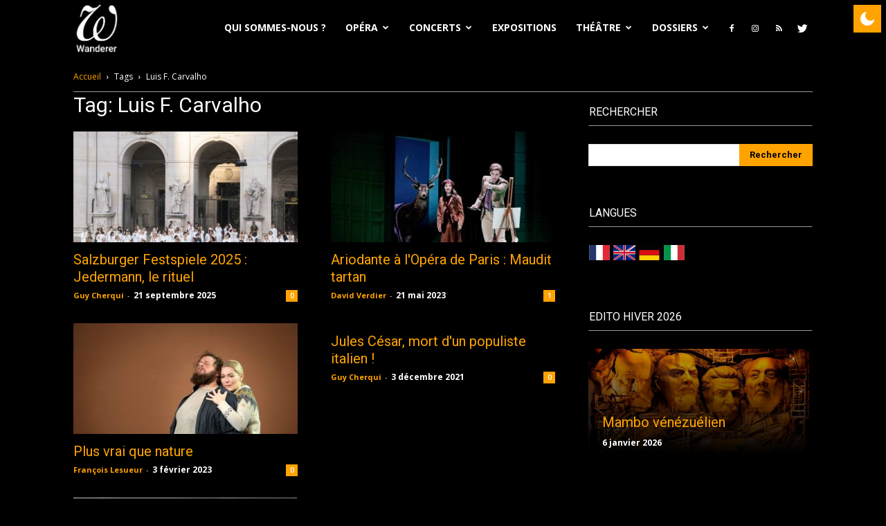

--- FILE ---
content_type: text/html; charset=UTF-8
request_url: https://wanderersite.com/tag/luis-f-carvalho-fr/
body_size: 21773
content:
<!doctype html >
<!--[if IE 8]>    <html class="ie8" lang="en"> <![endif]-->
<!--[if IE 9]>    <html class="ie9" lang="en"> <![endif]-->
<!--[if gt IE 8]><!--> <html lang="fr-FR" prefix="og: https://ogp.me/ns#"> <!--<![endif]-->
<head>
    <title>Luis F. Carvalho - Wanderer</title>
    <meta charset="UTF-8"/>
    <meta name="viewport" content="width=device-width, initial-scale=1.0">
    <link rel="pingback" href="https://wanderersite.com/xmlrpc.php"/>
    <script type='text/javascript'>if(true){if(localStorage.getItem('gn-dark-mode')){if(localStorage.getItem('gn-dark-mode')=='on'){document.documentElement.classList.add('gn-dark-mode');}}}else{if(true){document.documentElement.classList.add('gn-dark-mode');}else{if(0&&true&&true){let timeFrom='19:00';let timeTo='19:00';let timeFromHour=Number(timeFrom.split(':')[0]);let timeFromMinute=Number(timeFrom.split(':')[1]);let timeToHour=Number(timeTo.split(':')[0]);let timeToMinute=Number(timeTo.split(':')[1]);let timeFromMinutes=timeFromHour*60+timeFromMinute;let timeToMinutes=timeToHour*60+timeToMinute;let now=new Date();let currentHourMinutes=now.getHours()*60+now.getMinutes();if(timeToMinutes>timeFromMinutes){if(currentHourMinutes>=timeFromMinutes&&currentHourMinutes<=timeToMinutes){document.documentElement.classList.add('gn-dark-mode');}}else{if(currentHourMinutes<=timeToMinutes||currentHourMinutes>=timeFromMinutes){document.documentElement.classList.add('gn-dark-mode');}}}else{if(on){const osColorScheme=window.matchMedia('(prefers-color-scheme: dark)');if(osColorScheme.matches){document.documentElement.classList.add('gn-dark-mode');}}}}}</script><style type="text/css">:root{--gn-button-inactive-bg-color:#ffa301;--gn-button-active-bg-color:#026c75;--gn-button-text-inactive-color:white;--gn-button-text-active-color:white;--gn-bg-color:white;--gn-text-color:black;--gn-input-bg-color:white;--gn-input-text-color:#026c75;--gn-link-color:#026c75}.gn-toggle-button{--gn-button-width:50px}.gn-dark-mode img{filter:brightness(1)}.gn-toggle-button{background-color:var(--gn-button-inactive-bg-color);width:var(--gn-button-width);cursor:pointer;-webkit-user-select:none;-moz-user-select:none;-ms-user-select:none;user-select:none;box-sizing:border-box}.gn-toggle-button.gn-fixed{position:fixed!important;z-index:99999999}.gn-toggle-button.topleft{top:0;left:0}.gn-toggle-button.topcenter{top:0;left:50%;-webkit-transform:translateX(-50%);transform:translateX(-50%)}.gn-toggle-button.topright{top:0;right:0}.gn-toggle-button.bottomleft{bottom:0;left:0}.gn-toggle-button.bottomcenter{bottom:0;left:50%;-webkit-transform:translateX(-50%);transform:translateX(-50%)}.gn-toggle-button.bottomright{bottom:0;right:0}.gn-toggle-button.centerleft{top:50%;-webkit-transform:translateY(-50%);transform:translateY(-50%);left:0}.gn-toggle-button.centerright{top:50%;-webkit-transform:translateY(-50%);transform:translateY(-50%);right:0}.gn-toggle-button.style-1{color:var(--gn-button-text-inactive-color);display:-webkit-box;display:-ms-flexbox;display:flex;padding:calc( var(--gn-button-width) / 30 ) calc( var(--gn-button-width) / 6.9 );-webkit-box-align:center;-ms-flex-align:center;align-items:center;-webkit-box-pack:justify;-ms-flex-pack:justify;justify-content:space-between;border-radius:500px}.gn-toggle-button.style-1>span,.gn-toggle-button.style-1>svg{width:50%}.gn-toggle-button.style-1>span{font-size:calc( var(--gn-button-width) / 7.5 );line-height:1.1}.gn-toggle-button.style-1>svg{padding:8px;width:calc( var(--gn-button-width) / 3 )}.gn-toggle-button.style-1>svg path{fill:var(--gn-button-text-inactive-color)}.gn-toggle-button.style-1>svg #star1{-webkit-animation-delay:300ms;animation-delay:300ms}.gn-toggle-button.style-2{height:calc(var(--gn-button-width)/2);border-radius:100px;position:relative}.gn-toggle-button.style-2 .knob{position:absolute;top:calc(var(--gn-button-width)/14);left:calc(var(--gn-button-width)/14);height:calc(var(--gn-button-width)/2.8);width:calc(var(--gn-button-width)/2.8);border-radius:50%;background-color:#fff;-webkit-transition:all 300ms ease;transition:all 300ms ease}.gn-toggle-button.style-2 span.label{position:absolute;top:calc(50% - var(--gn-button-width) / 30);left:calc(100% + var(--gn-button-width) / 9);white-space:nowrap;font-size:calc( var(--gn-button-width) / 6.4 );margin-top:calc( var(--gn-button-width) / 10 * -1);-webkit-transition:all 300ms ease;transition:all 300ms ease}.gn-toggle-button.style-2 span.label:last-of-type{-webkit-transform:translateY(150%);transform:translateY(150%);opacity:0}.gn-toggle-button.style-3{border-radius:50%;display:-webkit-inline-box;display:-ms-inline-flexbox;display:inline-flex;-webkit-box-align:center;-ms-flex-align:center;align-items:center;-ms-flex-pack:distribute;justify-content:space-around;padding:0 calc( var(--gn-button-width) / 9 );height:var(--gn-button-width)}.gn-toggle-button.style-3 svg{width:calc(var(--gn-button-width)/2.8);margin-left:5px}.gn-toggle-button.style-3 path{fill:var(--gn-button-text-inactive-color)}.gn-toggle-button.style-3 #star1{-webkit-animation-delay:300ms;animation-delay:300ms}.gn-toggle-button.style-4{position:relative;border-radius:150px;height:calc(var(--gn-button-width)/2.3)}.gn-toggle-button.style-4 .stage{display:-webkit-box;display:-ms-flexbox;display:flex;-webkit-box-align:center;-ms-flex-align:center;align-items:center;-ms-flex-pack:distribute;justify-content:space-around;height:100%;width:100%;padding:0 calc(var(--gn-button-width) / 18 );font-size:calc( var(--gn-button-width) / 6.4 );overflow-y:hidden;box-sizing:border-box}.gn-toggle-button.style-4 .stage:first-of-type span{color:var(--gn-button-text-inactive-color)}.gn-toggle-button.style-4 .stage:first-of-type svg path{fill:var(--gn-button-text-inactive-color)}.gn-toggle-button.style-4 .stage:last-of-type{position:absolute;top:0;left:0}.gn-toggle-button.style-4 .stage:last-of-type svg{-webkit-transform:translateY(150%);transform:translateY(150%);opacity:0}.gn-toggle-button.style-4 .stage:last-of-type svg path{fill:var(--gn-button-text-active-color)}.gn-toggle-button.style-4 .stage:last-of-type span{-webkit-transform:translateY(-150%);transform:translateY(-150%);opacity:0;color:var(--gn-button-text-active-color)}.gn-toggle-button.style-4 .stage svg,.gn-toggle-button.style-4 .stage span{-webkit-transition:all 300ms ease;transition:all 300ms ease}.gn-toggle-button.style-4 svg{width:calc(var(--gn-button-width)/4);margin-right:5px}.gn-toggle-button.style-5{width:calc(var(--gn-button-width)*1.2);height:calc(var(--gn-button-width)/2.7);border-radius:100px;position:relative;font-size:calc( var(--gn-button-width) / 7 );font-weight:500}.gn-toggle-button.style-5 .knob{position:absolute;top:0;left:0;height:calc(var(--gn-button-width)/2.7);width:50%;border-radius:100px;background-color:#fff;z-index:99;display:-webkit-box;display:-ms-flexbox;display:flex;-webkit-box-align:center;-ms-flex-align:center;align-items:center;-webkit-box-pack:center;-ms-flex-pack:center;justify-content:center;-webkit-box-shadow:1px 1px 5px rgba(0,0,0,.3);box-shadow:1px 1px 5px rgba(0,0,0,.3);-webkit-transition:all 300ms ease;transition:all 300ms ease}.gn-toggle-button.style-5 .knob span{position:absolute;top:50%;left:50%;-webkit-transform:translate(-50%,-50%);transform:translate(-50%,-50%);color:var(--gn-button-text-inactive-color)}.gn-toggle-button.style-5 .knob span:last-child{display:none}.gn-toggle-button.style-5 [class*="label"]{position:absolute;top:calc(50% - var(--gn-button-width) / 30);white-space:nowrap;margin-top:calc(var(--gn-button-width) / -10)}.gn-toggle-button.style-5 span.label1{left:calc(var(--gn-button-width) / 9)}.gn-toggle-button.style-5 span.label2{right:calc(var(--gn-button-width) / 9)}.gn-toggle-button.style-6{position:relative;width:calc(var(--gn-button-width)*1.4);height:calc(var(--gn-button-width)/2.3);background-color:transparent}.gn-toggle-button.style-6 .text{font-size:calc( var(--gn-button-width) / 6.5 );font-weight:500;position:absolute;left:0;top:0;width:80%;height:100%;overflow:hidden}.gn-toggle-button.style-6 .text div{position:absolute;top:50%;right:calc( var(--gn-button-width) / 9 );-webkit-transform:translateY(-50%);transform:translateY(-50%);height:100%;display:-webkit-box;display:-ms-flexbox;display:flex;-webkit-box-align:center;-ms-flex-align:center;align-items:center;-webkit-transition:all 300ms ease;transition:all 300ms ease}.gn-toggle-button.style-6 .text div:last-child{-webkit-transform:translateY(100%);transform:translateY(100%)}.gn-toggle-button.style-6 .icon{position:absolute;right:0;top:0;width:20%;height:100%}.gn-toggle-button.style-6 .icon svg{position:absolute;right:0;top:50%;width:20%;height:100%;-webkit-transform:translateY(-50%);transform:translateY(-50%);width:calc(var(--gn-button-width)/5)}.gn-toggle-button.style-6 .icon svg #star1{-webkit-animation-delay:300ms;animation-delay:300ms}.gn-toggle-button.style-7{height:calc(var(--gn-button-width)*1.2);width:calc(var(--gn-button-width)/2.7);border-radius:100px;position:relative;font-size:calc( var(--gn-button-width) / 7 );font-weight:500}.gn-toggle-button.style-7 .knob{position:absolute;bottom:0;left:0;width:calc(var(--gn-button-width)/2.7);height:50%;border-radius:100px;background-color:#fff;z-index:99;display:-webkit-box;display:-ms-flexbox;display:flex;-webkit-box-align:center;-ms-flex-align:center;align-items:center;-webkit-box-pack:center;-ms-flex-pack:center;justify-content:center;-webkit-box-shadow:1px 1px 5px rgba(0,0,0,.3);box-shadow:1px 1px 5px rgba(0,0,0,.3);-webkit-transition:all 300ms ease;transition:all 300ms ease}.gn-toggle-button.style-7 .knob span{position:absolute;top:50%;left:50%;-webkit-transform:translate(-50%,-50%) rotate(-90deg);transform:translate(-50%,-50%) rotate(-90deg);color:#555}.gn-toggle-button.style-7 .knob span:last-child{display:none}.gn-toggle-button.style-7 [class*="label"]{position:absolute;left:calc(50% - var(--gn-button-width) / 7.5);white-space:nowrap;-webkit-writing-mode:vertical-lr;-ms-writing-mode:tb-lr;writing-mode:vertical-lr;-webkit-transform:rotate(180deg);transform:rotate(180deg)}.gn-toggle-button.style-7 span.label1{bottom:calc(var(--gn-button-width) / 9)}.gn-toggle-button.style-7 span.label2{top:calc(var(--gn-button-width) / 9)}.gn-toggle-button.style-8{display:-webkit-inline-box;display:-ms-inline-flexbox;display:inline-flex;-webkit-box-align:center;-ms-flex-align:center;align-items:center;-webkit-box-pack:center;-ms-flex-pack:center;justify-content:center;height:var(--gn-button-width);background-color:transparent}.gn-toggle-button.style-8 svg{width:calc(var(--gn-button-width)/2.8);margin-left:calc(var(--gn-button-width) / 18)}.gn-toggle-button.style-8 path{fill:var(--gn-button-text-inactive-color)}.gn-toggle-button.style-8 #star1{-webkit-animation-delay:300ms;animation-delay:300ms}.gn-toggle-button.style-9{display:-webkit-inline-box;display:-ms-inline-flexbox;display:inline-flex;-webkit-box-align:center;-ms-flex-align:center;align-items:center;-webkit-box-pack:center;-ms-flex-pack:center;justify-content:center;height:var(--gn-button-width);background-color:transparent}.gn-toggle-button.style-9 svg{width:calc(var(--gn-button-width)/2.8);margin-left:calc(var(--gn-button-width) / 18)}.gn-toggle-button.style-9 path:nth-child(2){-webkit-transform-origin:center;transform-origin:center}.gn-toggle-button.style-10{display:-webkit-inline-box;display:-ms-inline-flexbox;display:inline-flex;-webkit-box-align:center;-ms-flex-align:center;align-items:center;-webkit-box-pack:center;-ms-flex-pack:center;justify-content:center;height:var(--gn-button-width);background-color:transparent}.gn-toggle-button.style-10 svg{width:calc(var(--gn-button-width)/2.8);margin-left:calc(var(--gn-button-width) / 18)}.gn-toggle-button.style-10 path:nth-child(2){-webkit-transform-origin:center;transform-origin:center}.gn-toggle-button.style-11{height:calc(var(--gn-button-width)/2.3);border-radius:100px;position:relative;overflow:hidden}.gn-toggle-button.style-11 .knob{position:absolute;top:calc(var(--gn-button-width)/14);left:calc(var(--gn-button-width)/14);height:calc(var(--gn-button-width)/3.3);width:calc(var(--gn-button-width)/3.3);border-radius:50%;background-color:#fff;-webkit-transition:all 300ms ease;transition:all 300ms ease}.gn-toggle-button.style-11 .knob:before{content:"";height:calc(var(--gn-button-width)/3.5);width:calc(var(--gn-button-width)/3.5);position:absolute;top:-100%;left:-100%;background-color:var(--gn-button-inactive-bg-color);border-radius:50%;-webkit-transition:all 300ms ease;transition:all 300ms ease}.gn-toggle-button.style-12{height:var(--gn-button-width);border-radius:calc(var(--gn-button-width) / 4.5);padding:calc(var(--gn-button-width) / 6)}.gn-toggle-button.style-12 svg path{fill:var(--gn-button-text-active-color)}.gn-toggle-button.style-13{font-size:calc(var(--gn-button-width) / 6.4);display:-webkit-box;display:-ms-flexbox;display:flex;background-color:transparent}.gn-toggle-button.style-13 div{-webkit-box-flex:1;-ms-flex-positive:1;flex-grow:1;background-color:var(--gn-button-inactive-bg-color)}.gn-toggle-button.style-13 div:first-child{border-top-left-radius:calc(var(--gn-button-width) / 1.8);border-bottom-left-radius:calc(var(--gn-button-width) / 1.8);padding:calc(var(--gn-button-width) / 30) 0 calc(var(--gn-button-width) / 30) calc(var(--gn-button-width) / 9);background-color:var(--gn-button-active-bg-color);color:var(--gn-button-text-active-color)}.gn-toggle-button.style-13 div:last-child{border-top-right-radius:calc(var(--gn-button-width) / 1.8);border-bottom-right-radius:calc(var(--gn-button-width) / 1.8);padding:calc(var(--gn-button-width) / 30) calc(var(--gn-button-width) / 9) calc(var(--gn-button-width) / 30) 0;text-align:right}.gn-toggle-button.style-14{height:calc(var(--gn-button-width)/2.3);border-radius:100px;position:relative;background-color:transparent;border:3px solid var(--gn-button-inactive-bg-color)}.gn-toggle-button.style-14 .knob{position:absolute;top:50%;left:calc(var(--gn-button-width)/26);height:calc(var(--gn-button-width)/3.5);width:calc(var(--gn-button-width)/3.5);border-radius:50%;background-color:var(--gn-button-inactive-bg-color);-webkit-transition:all 300ms ease;transition:all 300ms ease;-webkit-transform:translateY(-50%);transform:translateY(-50%)}.gn-toggle-button.style-15{width:calc(var(--gn-button-width)/2.3);height:var(--gn-button-width);border-radius:100px;position:relative;background-color:transparent;border:3px solid var(--gn-button-inactive-bg-color)}.gn-toggle-button.style-15 .knob{position:absolute;left:50%;top:calc(var(--gn-button-width)/26);height:calc(var(--gn-button-width)/3.5);width:calc(var(--gn-button-width)/3.5);border-radius:50%;background-color:var(--gn-button-inactive-bg-color);-webkit-transition:all 300ms ease;transition:all 300ms ease;-webkit-transform:translateX(-50%);transform:translateX(-50%)}html.gn-dark-mode .gn-toggle-button{background-color:var(--gn-button-active-bg-color)}html.gn-dark-mode .gn-toggle-button.style-1{color:var(--gn-button-text-active-color)}html.gn-dark-mode .gn-toggle-button.style-1 svg path{fill:var(--gn-button-text-active-color)}html.gn-dark-mode .gn-toggle-button.style-1 .moon-star{-webkit-animation-name:gn-blink;animation-name:gn-blink;-webkit-animation-duration:1s;animation-duration:1s;-webkit-animation-fill-mode:both;animation-fill-mode:both;-webkit-animation-iteration-count:infinite;animation-iteration-count:infinite}html.gn-dark-mode .gn-toggle-button.style-2 span.label:first-of-type{-webkit-transform:translateY(-150%);transform:translateY(-150%);opacity:0}html.gn-dark-mode .gn-toggle-button.style-2 span.label:last-of-type{-webkit-transform:translateY(0);transform:translateY(0);opacity:1}html.gn-dark-mode .gn-toggle-button.style-2 .knob{left:calc(100% - var(--gn-button-width)/2.3)}html.gn-dark-mode .gn-toggle-button.style-3 path{fill:var(--gn-button-text-active-color)}html.gn-dark-mode .gn-toggle-button.style-3 .moon-star{-webkit-animation-name:gn-blink;animation-name:gn-blink;-webkit-animation-duration:1s;animation-duration:1s;-webkit-animation-fill-mode:both;animation-fill-mode:both;-webkit-animation-iteration-count:infinite;animation-iteration-count:infinite}html.gn-dark-mode .gn-toggle-button.style-4 .stage:first-of-type svg{-webkit-transform:translateY(-150%);transform:translateY(-150%);opacity:0}html.gn-dark-mode .gn-toggle-button.style-4 .stage:first-of-type span{-webkit-transform:translateY(150%);transform:translateY(150%);opacity:0}html.gn-dark-mode .gn-toggle-button.style-4 .stage:last-of-type svg{-webkit-transform:translateY(0);transform:translateY(0);opacity:1}html.gn-dark-mode .gn-toggle-button.style-4 .stage:last-of-type span{-webkit-transform:translateY(0);transform:translateY(0);opacity:1}html.gn-dark-mode .gn-toggle-button.style-5{background-color:var(--gn-button-inactive-bg-color)}html.gn-dark-mode .gn-toggle-button.style-5 .knob{left:100%;-webkit-transform:translateX(-100%);transform:translateX(-100%)}html.gn-dark-mode .gn-toggle-button.style-5 .knob span:first-child{display:none}html.gn-dark-mode .gn-toggle-button.style-5 .knob span:last-child{display:block}html.gn-dark-mode .gn-toggle-button.style-6{background-color:transparent}html.gn-dark-mode .gn-toggle-button.style-6 .text{color:var(--gn-button-text-active-color)}html.gn-dark-mode .gn-toggle-button.style-6 .text div:first-child{-webkit-transform:translateY(-200%);transform:translateY(-200%)}html.gn-dark-mode .gn-toggle-button.style-6 .text div:last-child{-webkit-transform:translateY(-50%);transform:translateY(-50%)}html.gn-dark-mode .gn-toggle-button.style-6 .icon svg path{fill:var(--gn-button-text-active-color)}html.gn-dark-mode .gn-toggle-button.style-6 .moon-star{-webkit-animation-name:gn-blink;animation-name:gn-blink;-webkit-animation-duration:1s;animation-duration:1s;-webkit-animation-fill-mode:both;animation-fill-mode:both;-webkit-animation-iteration-count:infinite;animation-iteration-count:infinite}html.gn-dark-mode .gn-toggle-button.style-7{background-color:var(--gn-button-inactive-bg-color)}html.gn-dark-mode .gn-toggle-button.style-7 .knob{bottom:100%;-webkit-transform:translateY(100%);transform:translateY(100%)}html.gn-dark-mode .gn-toggle-button.style-7 .knob span:first-child{display:none}html.gn-dark-mode .gn-toggle-button.style-7 .knob span:last-child{display:block}html.gn-dark-mode .gn-toggle-button.style-8{background-color:transparent}html.gn-dark-mode .gn-toggle-button.style-8 .moon-star{-webkit-animation-name:gn-blink;animation-name:gn-blink;-webkit-animation-duration:1s;animation-duration:1s;-webkit-animation-fill-mode:both;animation-fill-mode:both;-webkit-animation-iteration-count:infinite;animation-iteration-count:infinite}html.gn-dark-mode .gn-toggle-button.style-8 path{fill:var(--gn-button-text-active-color)}html.gn-dark-mode .gn-toggle-button.style-9{background-color:transparent}html.gn-dark-mode .gn-toggle-button.style-9 path:nth-child(2){fill:var(--gn-button-text-active-color);-webkit-animation-name:gn-rotate;animation-name:gn-rotate;-webkit-animation-duration:3s;animation-duration:3s;-webkit-animation-iteration-count:infinite;animation-iteration-count:infinite}html.gn-dark-mode .gn-toggle-button.style-10{background-color:transparent}html.gn-dark-mode .gn-toggle-button.style-10 path:nth-child(2){fill:var(--gn-button-text-active-color);-webkit-animation-name:gn-rotate-half;animation-name:gn-rotate-half;-webkit-animation-duration:.5s;animation-duration:.5s;-webkit-animation-timing-function:ease-in-out;animation-timing-function:ease-in-out;-webkit-animation-fill-mode:both;animation-fill-mode:both;-webkit-animation-direction:alternate;animation-direction:alternate;-webkit-animation-iteration-count:infinite;animation-iteration-count:infinite}html.gn-dark-mode .gn-toggle-button.style-11{background-color:var(--gn-button-inactive-bg-color)}html.gn-dark-mode .gn-toggle-button.style-11 .knob{left:calc(100% - var(--gn-button-width)/2.6)}html.gn-dark-mode .gn-toggle-button.style-11 .knob:before{top:-20%;left:-30%}html.gn-dark-mode .gn-toggle-button.style-13{background-color:transparent}html.gn-dark-mode .gn-toggle-button.style-13 div:first-child{background-color:var(--gn-button-inactive-bg-color);color:var(--gn-button-text-inactive-color)}html.gn-dark-mode .gn-toggle-button.style-13 div:last-child{background-color:var(--gn-button-active-bg-color);color:var(--gn-button-text-active-color)}html.gn-dark-mode .gn-toggle-button.style-14{background-color:transparent}html.gn-dark-mode .gn-toggle-button.style-14 .knob{left:calc(100% - var(--gn-button-width)/2.9);background-color:var(--gn-button-active-bg-color)}html.gn-dark-mode .gn-toggle-button.style-15{background-color:transparent}html.gn-dark-mode .gn-toggle-button.style-15 .knob{top:calc(100% - var(--gn-button-width)/2.9);background-color:var(--gn-button-active-bg-color)}html img.gn-dark-image{display:none!important}html.gn-dark-mode{color-scheme:dark;background-color:var(--gn-bg-color)!important;color:var(--gn-text-color)!important}html.gn-dark-mode body,html.gn-dark-mode .gn-include{background-color:var(--gn-bg-color)!important;color:var(--gn-text-color)!important;-webkit-box-shadow:none!important;box-shadow:none!important}html.gn-dark-mode *:not(.gn-ignore):not(.gn-ignore *):not(img):not(mark):not(code):not(pre):not(pre *):not(ins):not(option):not(input):not(select):not(textarea):not(button):not(button *):not(a):not(a[class*=btn] *):not(a[class*=button] *):not(video):not(canvas):not(progress):not(iframe):not(svg):not(path):not(.mejs-iframe-overlay):not(.mejs-iframe-overlay):not(.elementor-element-overlay):not(.elementor-background-overlay):not(.gn-toggle-button):not(.gn-toggle-button *):not(.photo-overlay):not(.photo-overlay *):not(.moxie-shim.moxie-shim-html5):not(.flickity-slider):not(.flickity-slider *):not(.box-overlay):not(.box-overlay *):not(.button):not(.button *):not([data-settings*="background_background"]):not([data-settings*="background_background"] *):not(.mejs-inner *):not(rs-slides):not(rs-slides *):not(.overlay):not(.overlay *):not(.blog-slider):not(.blog-slider *):not(.post-switch-item-content):not(.post-switch-item-content *):not(i.icon):not(.pp_content_container):not(.pp_content_container *):not(.sh-hamburger-menu):not(.sh-hamburger-menu *):not(.sh-header-mobile):not(.sh-header-mobile *):not(.post-overlay-content):not(.post-overlay-content *):not(.masonry-blog-item *):not(.mdp-readabler-trigger-button-box):not(.row-bg-overlay):not(.row-bg-overlay *):not(.column-bg-overlay-wrap):not(.column-bg-overlay-wrap *):not(.no-carousel):not(.no-carousel *):not(.cart-wrap):not(.cart-wrap *):not(ul.controls li.previous-post *):not(ul.controls li.next-post *):not(ul.ui-tabs-nav li *):not(.magcover):not(.magcover *):not(.overlayed):not(.overlayed *):not(.nav-links *):not([class*=fold-shadow]):not(.sf-menu li a *):not(.td-meta-info-container):not(.td-meta-info-container *):not(.fat-maika-overlay):not(.fat-maika-overlay *):not(._df_book):not(._df_book *):not(.masonry_gallery_holder):not(.masonry_gallery_holder *):not(.q_slider):not(.q_slider *):not(.rwp-criterion-bar-base):not(.rwp-criterion-bar-base *):not(.post-review-badge):not(.vlog-featured-info-2):not(.vlog-featured-info-2 *):not(.article_grid *):not(.article_line *):not(.article_line_grid *){background-color:var(--gn-bg-color)!important;color:var(--gn-text-color)!important;box-shadow:none!important}html.gn-dark-mode .ubermenu.ubermenu-main .ubermenu-item-level-0:hover>.ubermenu-target,html.gn-dark-mode .ubermenu-main .ubermenu-item-level-0.ubermenu-active>.ubermenu-target{background:var(--gn-bg-color)!important}html.gn-dark-mode input:not(.gn-ignore):not([type="button"]):not([type="reset"]):not([type="submit"]),html.gn-dark-mode iframe:not(.gn-ignore),html.gn-dark-mode iframe *:not(.gn-ignore),html.gn-dark-mode select:not(.gn-ignore),html.gn-dark-mode textarea:not(.gn-ignore){background-color:var(--gn-input-bg-color)!important;color:var(--gn-input-text-color)!important}html.gn-dark-mode a:not(.gn-ignore):not([href="#gn-none"]):not(.full-slide-link):not(.meks_ess-item)not(.article_grid),html.gn-dark-mode a *:not(.gn-ignore):not(.gn-toggle-button):not(.gn-toggle-button *):not(.activity-time-since *):not(.full-slide-link *),html.gn-dark-mode a:active:not(.gn-ignore),html.gn-dark-mode a:active *:not(.gn-ignore),html.gn-dark-mode a:visited:not(.gn-ignore),html.gn-dark-mode a:visited *:not(.gn-ignore){color:var(--gn-link-color)!important}html.gn-dark-mode img.gn-dark-image:not(.bb-logo-dark):not(.mobile-only-logo){display:inline-block!important}html.gn-dark-mode img.gn-light-image{display:none!important}@-webkit-keyframes gn-blink{from{opacity:0}to{opacity:1}}@keyframes gn-blink{from{opacity:0}to{opacity:1}}@-webkit-keyframes gn-rotate{to{-webkit-transform:rotate(360deg);transform:rotate(360deg)}}@keyframes gn-rotate{to{-webkit-transform:rotate(360deg);transform:rotate(360deg)}}@-webkit-keyframes gn-rotate-half{to{-webkit-transform:rotate(35deg);transform:rotate(35deg)}}@keyframes gn-rotate-half{to{-webkit-transform:rotate(35deg);transform:rotate(35deg)}}</style>

<meta name="robots" content="follow, noindex"/>
<meta property="og:locale" content="fr_FR"/>
<meta property="og:type" content="article"/>
<meta property="og:title" content="Luis F. Carvalho - Wanderer"/>
<meta property="og:url" content="https://wanderersite.com/tag/luis-f-carvalho-fr/"/>
<meta property="og:site_name" content="Wanderer"/>
<meta property="og:image" content="https://wanderersite.com/wp-content/uploads/2021/10/Header-wanderer.jpg"/>
<meta property="og:image:secure_url" content="https://wanderersite.com/wp-content/uploads/2021/10/Header-wanderer.jpg"/>
<meta property="og:image:width" content="1280"/>
<meta property="og:image:height" content="444"/>
<meta property="og:image:type" content="image/jpeg"/>
<meta name="twitter:card" content="summary_large_image"/>
<meta name="twitter:title" content="Luis F. Carvalho - Wanderer"/>
<meta name="twitter:image" content="https://wanderersite.com/wp-content/uploads/2021/10/Header-wanderer.jpg"/>
<meta name="twitter:label1" content="Articles"/>
<meta name="twitter:data1" content="5"/>
<script type="application/ld+json" class="rank-math-schema">{"@context":"https://schema.org","@graph":[{"@type":"Person","@id":"https://wanderersite.com/#person","name":"Wanderer","image":{"@type":"ImageObject","@id":"https://wanderersite.com/#logo","url":"https://wanderersite.com/wp-content/uploads/2022/05/cropped-icone-1.png","contentUrl":"https://wanderersite.com/wp-content/uploads/2022/05/cropped-icone-1.png","caption":"Wanderer","inLanguage":"fr-FR","width":"512","height":"512"}},{"@type":"WebSite","@id":"https://wanderersite.com/#website","url":"https://wanderersite.com","name":"Wanderer","publisher":{"@id":"https://wanderersite.com/#person"},"inLanguage":"fr-FR"},{"@type":"CollectionPage","@id":"https://wanderersite.com/tag/luis-f-carvalho-fr/#webpage","url":"https://wanderersite.com/tag/luis-f-carvalho-fr/","name":"Luis F. Carvalho - Wanderer","isPartOf":{"@id":"https://wanderersite.com/#website"},"inLanguage":"fr-FR"}]}</script>


<link rel='dns-prefetch' href='//fonts.googleapis.com'/>
<link rel='dns-prefetch' href='//s.w.org'/>
<link rel="alternate" type="text/xml" title="Wanderer &raquo; Flux" href="https://wanderersite.com/feed/"/>
<link rel="alternate" type="text/xml" title="Wanderer &raquo; Flux des commentaires" href="https://wanderersite.com/comments/feed/"/>
<link rel="alternate" type="text/xml" title="Wanderer &raquo; Flux de l’étiquette Luis F. Carvalho" href="https://wanderersite.com/tag/luis-f-carvalho-fr/feed/"/>
<script type="text/javascript">window._wpemojiSettings={"baseUrl":"https:\/\/s.w.org\/images\/core\/emoji\/14.0.0\/72x72\/","ext":".png","svgUrl":"https:\/\/s.w.org\/images\/core\/emoji\/14.0.0\/svg\/","svgExt":".svg","source":{"concatemoji":"https:\/\/wanderersite.com\/wp-includes\/js\/wp-emoji-release.min.js?ver=6.0.11"}};!function(e,a,t){var n,r,o,i=a.createElement("canvas"),p=i.getContext&&i.getContext("2d");function s(e,t){var a=String.fromCharCode,e=(p.clearRect(0,0,i.width,i.height),p.fillText(a.apply(this,e),0,0),i.toDataURL());return p.clearRect(0,0,i.width,i.height),p.fillText(a.apply(this,t),0,0),e===i.toDataURL()}function c(e){var t=a.createElement("script");t.src=e,t.defer=t.type="text/javascript",a.getElementsByTagName("head")[0].appendChild(t)}for(o=Array("flag","emoji"),t.supports={everything:!0,everythingExceptFlag:!0},r=0;r<o.length;r++)t.supports[o[r]]=function(e){if(!p||!p.fillText)return!1;switch(p.textBaseline="top",p.font="600 32px Arial",e){case"flag":return s([127987,65039,8205,9895,65039],[127987,65039,8203,9895,65039])?!1:!s([55356,56826,55356,56819],[55356,56826,8203,55356,56819])&&!s([55356,57332,56128,56423,56128,56418,56128,56421,56128,56430,56128,56423,56128,56447],[55356,57332,8203,56128,56423,8203,56128,56418,8203,56128,56421,8203,56128,56430,8203,56128,56423,8203,56128,56447]);case"emoji":return!s([129777,127995,8205,129778,127999],[129777,127995,8203,129778,127999])}return!1}(o[r]),t.supports.everything=t.supports.everything&&t.supports[o[r]],"flag"!==o[r]&&(t.supports.everythingExceptFlag=t.supports.everythingExceptFlag&&t.supports[o[r]]);t.supports.everythingExceptFlag=t.supports.everythingExceptFlag&&!t.supports.flag,t.DOMReady=!1,t.readyCallback=function(){t.DOMReady=!0},t.supports.everything||(n=function(){t.readyCallback()},a.addEventListener?(a.addEventListener("DOMContentLoaded",n,!1),e.addEventListener("load",n,!1)):(e.attachEvent("onload",n),a.attachEvent("onreadystatechange",function(){"complete"===a.readyState&&t.readyCallback()})),(e=t.source||{}).concatemoji?c(e.concatemoji):e.wpemoji&&e.twemoji&&(c(e.twemoji),c(e.wpemoji)))}(window,document,window._wpemojiSettings);</script>
<style type="text/css">img.wp-smiley,img.emoji{display:inline!important;border:none!important;box-shadow:none!important;height:1em!important;width:1em!important;margin:0 .07em!important;vertical-align:-.1em!important;background:none!important;padding:0!important}</style>
	<link rel='stylesheet' id='wp-block-library-css' href='https://wanderersite.com/wp-includes/css/dist/block-library/style.min.css?ver=6.0.11' type='text/css' media='all'/>
<style id='global-styles-inline-css' type='text/css'>body{--wp--preset--color--black:#000;--wp--preset--color--cyan-bluish-gray:#abb8c3;--wp--preset--color--white:#fff;--wp--preset--color--pale-pink:#f78da7;--wp--preset--color--vivid-red:#cf2e2e;--wp--preset--color--luminous-vivid-orange:#ff6900;--wp--preset--color--luminous-vivid-amber:#fcb900;--wp--preset--color--light-green-cyan:#7bdcb5;--wp--preset--color--vivid-green-cyan:#00d084;--wp--preset--color--pale-cyan-blue:#8ed1fc;--wp--preset--color--vivid-cyan-blue:#0693e3;--wp--preset--color--vivid-purple:#9b51e0;--wp--preset--gradient--vivid-cyan-blue-to-vivid-purple:linear-gradient(135deg,rgba(6,147,227,1) 0%,#9b51e0 100%);--wp--preset--gradient--light-green-cyan-to-vivid-green-cyan:linear-gradient(135deg,#7adcb4 0%,#00d082 100%);--wp--preset--gradient--luminous-vivid-amber-to-luminous-vivid-orange:linear-gradient(135deg,rgba(252,185,0,1) 0%,rgba(255,105,0,1) 100%);--wp--preset--gradient--luminous-vivid-orange-to-vivid-red:linear-gradient(135deg,rgba(255,105,0,1) 0%,#cf2e2e 100%);--wp--preset--gradient--very-light-gray-to-cyan-bluish-gray:linear-gradient(135deg,#eee 0%,#a9b8c3 100%);--wp--preset--gradient--cool-to-warm-spectrum:linear-gradient(135deg,#4aeadc 0%,#9778d1 20%,#cf2aba 40%,#ee2c82 60%,#fb6962 80%,#fef84c 100%);--wp--preset--gradient--blush-light-purple:linear-gradient(135deg,#ffceec 0%,#9896f0 100%);--wp--preset--gradient--blush-bordeaux:linear-gradient(135deg,#fecda5 0%,#fe2d2d 50%,#6b003e 100%);--wp--preset--gradient--luminous-dusk:linear-gradient(135deg,#ffcb70 0%,#c751c0 50%,#4158d0 100%);--wp--preset--gradient--pale-ocean:linear-gradient(135deg,#fff5cb 0%,#b6e3d4 50%,#33a7b5 100%);--wp--preset--gradient--electric-grass:linear-gradient(135deg,#caf880 0%,#71ce7e 100%);--wp--preset--gradient--midnight:linear-gradient(135deg,#020381 0%,#2874fc 100%);--wp--preset--duotone--dark-grayscale:url(#wp-duotone-dark-grayscale);--wp--preset--duotone--grayscale:url(#wp-duotone-grayscale);--wp--preset--duotone--purple-yellow:url(#wp-duotone-purple-yellow);--wp--preset--duotone--blue-red:url(#wp-duotone-blue-red);--wp--preset--duotone--midnight:url(#wp-duotone-midnight);--wp--preset--duotone--magenta-yellow:url(#wp-duotone-magenta-yellow);--wp--preset--duotone--purple-green:url(#wp-duotone-purple-green);--wp--preset--duotone--blue-orange:url(#wp-duotone-blue-orange);--wp--preset--font-size--small:11px;--wp--preset--font-size--medium:20px;--wp--preset--font-size--large:32px;--wp--preset--font-size--x-large:42px;--wp--preset--font-size--regular:15px;--wp--preset--font-size--larger:50px}.has-black-color{color:var(--wp--preset--color--black)!important}.has-cyan-bluish-gray-color{color:var(--wp--preset--color--cyan-bluish-gray)!important}.has-white-color{color:var(--wp--preset--color--white)!important}.has-pale-pink-color{color:var(--wp--preset--color--pale-pink)!important}.has-vivid-red-color{color:var(--wp--preset--color--vivid-red)!important}.has-luminous-vivid-orange-color{color:var(--wp--preset--color--luminous-vivid-orange)!important}.has-luminous-vivid-amber-color{color:var(--wp--preset--color--luminous-vivid-amber)!important}.has-light-green-cyan-color{color:var(--wp--preset--color--light-green-cyan)!important}.has-vivid-green-cyan-color{color:var(--wp--preset--color--vivid-green-cyan)!important}.has-pale-cyan-blue-color{color:var(--wp--preset--color--pale-cyan-blue)!important}.has-vivid-cyan-blue-color{color:var(--wp--preset--color--vivid-cyan-blue)!important}.has-vivid-purple-color{color:var(--wp--preset--color--vivid-purple)!important}.has-black-background-color{background-color:var(--wp--preset--color--black)!important}.has-cyan-bluish-gray-background-color{background-color:var(--wp--preset--color--cyan-bluish-gray)!important}.has-white-background-color{background-color:var(--wp--preset--color--white)!important}.has-pale-pink-background-color{background-color:var(--wp--preset--color--pale-pink)!important}.has-vivid-red-background-color{background-color:var(--wp--preset--color--vivid-red)!important}.has-luminous-vivid-orange-background-color{background-color:var(--wp--preset--color--luminous-vivid-orange)!important}.has-luminous-vivid-amber-background-color{background-color:var(--wp--preset--color--luminous-vivid-amber)!important}.has-light-green-cyan-background-color{background-color:var(--wp--preset--color--light-green-cyan)!important}.has-vivid-green-cyan-background-color{background-color:var(--wp--preset--color--vivid-green-cyan)!important}.has-pale-cyan-blue-background-color{background-color:var(--wp--preset--color--pale-cyan-blue)!important}.has-vivid-cyan-blue-background-color{background-color:var(--wp--preset--color--vivid-cyan-blue)!important}.has-vivid-purple-background-color{background-color:var(--wp--preset--color--vivid-purple)!important}.has-black-border-color{border-color:var(--wp--preset--color--black)!important}.has-cyan-bluish-gray-border-color{border-color:var(--wp--preset--color--cyan-bluish-gray)!important}.has-white-border-color{border-color:var(--wp--preset--color--white)!important}.has-pale-pink-border-color{border-color:var(--wp--preset--color--pale-pink)!important}.has-vivid-red-border-color{border-color:var(--wp--preset--color--vivid-red)!important}.has-luminous-vivid-orange-border-color{border-color:var(--wp--preset--color--luminous-vivid-orange)!important}.has-luminous-vivid-amber-border-color{border-color:var(--wp--preset--color--luminous-vivid-amber)!important}.has-light-green-cyan-border-color{border-color:var(--wp--preset--color--light-green-cyan)!important}.has-vivid-green-cyan-border-color{border-color:var(--wp--preset--color--vivid-green-cyan)!important}.has-pale-cyan-blue-border-color{border-color:var(--wp--preset--color--pale-cyan-blue)!important}.has-vivid-cyan-blue-border-color{border-color:var(--wp--preset--color--vivid-cyan-blue)!important}.has-vivid-purple-border-color{border-color:var(--wp--preset--color--vivid-purple)!important}.has-vivid-cyan-blue-to-vivid-purple-gradient-background{background:var(--wp--preset--gradient--vivid-cyan-blue-to-vivid-purple)!important}.has-light-green-cyan-to-vivid-green-cyan-gradient-background{background:var(--wp--preset--gradient--light-green-cyan-to-vivid-green-cyan)!important}.has-luminous-vivid-amber-to-luminous-vivid-orange-gradient-background{background:var(--wp--preset--gradient--luminous-vivid-amber-to-luminous-vivid-orange)!important}.has-luminous-vivid-orange-to-vivid-red-gradient-background{background:var(--wp--preset--gradient--luminous-vivid-orange-to-vivid-red)!important}.has-very-light-gray-to-cyan-bluish-gray-gradient-background{background:var(--wp--preset--gradient--very-light-gray-to-cyan-bluish-gray)!important}.has-cool-to-warm-spectrum-gradient-background{background:var(--wp--preset--gradient--cool-to-warm-spectrum)!important}.has-blush-light-purple-gradient-background{background:var(--wp--preset--gradient--blush-light-purple)!important}.has-blush-bordeaux-gradient-background{background:var(--wp--preset--gradient--blush-bordeaux)!important}.has-luminous-dusk-gradient-background{background:var(--wp--preset--gradient--luminous-dusk)!important}.has-pale-ocean-gradient-background{background:var(--wp--preset--gradient--pale-ocean)!important}.has-electric-grass-gradient-background{background:var(--wp--preset--gradient--electric-grass)!important}.has-midnight-gradient-background{background:var(--wp--preset--gradient--midnight)!important}.has-small-font-size{font-size:var(--wp--preset--font-size--small)!important}.has-medium-font-size{font-size:var(--wp--preset--font-size--medium)!important}.has-large-font-size{font-size:var(--wp--preset--font-size--large)!important}.has-x-large-font-size{font-size:var(--wp--preset--font-size--x-large)!important}</style>
<link rel='stylesheet' id='pb_animate-css' href='https://wanderersite.com/wp-content/plugins/ays-popup-box/public/css/animate.css?ver=3.7.8' type='text/css' media='all'/>
<link rel='stylesheet' id='td-plugin-multi-purpose-css' href='https://wanderersite.com/wp-content/plugins/td-composer/td-multi-purpose/style.css?ver=5496ac087ca179a9788dadb779dbc160' type='text/css' media='all'/>
<link rel='stylesheet' id='td-plugin-framework-css' href='https://wanderersite.com/wp-content/plugins/td-api-plugin/css/style.css?ver=6.0.11' type='text/css' media='all'/>
<link rel='stylesheet' id='google-fonts-style-css' href='https://fonts.googleapis.com/css?family=Open+Sans%3A400%2C600%2C700%2C500%7CRoboto%3A400%2C500%2C700&#038;display=swap&#038;ver=11.2' type='text/css' media='all'/>
<style id='wp-typography-custom-inline-css' type='text/css'>sup{vertical-align:60%;font-size:75%;line-height:100%}sub{vertical-align:-10%;font-size:75%;line-height:100%}.amp{font-family:Baskerville,"Goudy Old Style","Palatino","Book Antiqua","Warnock Pro",serif;font-weight:normal;font-style:italic;font-size:1.1em;line-height:1em}.caps{font-size:90%}.dquo{margin-left:-.40em}.quo{margin-left:-.2em}.pull-double{margin-left:-.38em}.push-double{margin-right:.38em}.pull-single{margin-left:-.15em}.push-single{margin-right:.15em}</style>
<link rel='stylesheet' id='td-theme-css' href='https://wanderersite.com/wp-content/themes/Newspaper/style.css?ver=11.2' type='text/css' media='all'/>
<style id='td-theme-inline-css' type='text/css'>@media (max-width:767px){.td-header-desktop-wrap{display:none}}@media (min-width:767px){.td-header-mobile-wrap{display:none}}</style>
<link rel='stylesheet' id='td-legacy-framework-front-style-css' href='https://wanderersite.com/wp-content/plugins/td-composer/legacy/Newspaper/assets/css/td_legacy_main.css?ver=5496ac087ca179a9788dadb779dbc160' type='text/css' media='all'/>
<link rel='stylesheet' id='dark-mode-css' href='https://wanderersite.com/wp-content/themes/Newspaper/dark-mode.css?ver=6.0.11' type='text/css' media='all'/>
<link rel='stylesheet' id='td-standard-pack-framework-front-style-css' href='https://wanderersite.com/wp-content/plugins/td-standard-pack/Newspaper/assets/css/td_standard_pack_main.css?ver=9214a050dc0a6c6eeaa5c1aa35f9cfe3' type='text/css' media='all'/>
<script type='text/javascript' src='https://wanderersite.com/wp-includes/js/jquery/jquery.min.js?ver=3.6.0' id='jquery-core-js'></script>
<script type='text/javascript' src='https://wanderersite.com/wp-includes/js/jquery/jquery-migrate.min.js?ver=3.3.2' id='jquery-migrate-js'></script>
<script type='text/javascript' id='ays-pb-js-extra'>//<![CDATA[
var pbLocalizeObj={"seconds":"seconds","thisWillClose":"This will close in","icons":{"close_icon":"<svg class=\"ays_pb_material_close_icon\" xmlns=\"https:\/\/www.w3.org\/2000\/svg\" height=\"36px\" viewBox=\"0 0 24 24\" width=\"36px\" fill=\"#000000\" alt=\"Pop-up Close\"><path d=\"M0 0h24v24H0z\" fill=\"none\"\/><path d=\"M19 6.41L17.59 5 12 10.59 6.41 5 5 6.41 10.59 12 5 17.59 6.41 19 12 13.41 17.59 19 19 17.59 13.41 12z\"\/><\/svg>","close_circle_icon":"<svg class=\"ays_pb_material_close_circle_icon\" xmlns=\"https:\/\/www.w3.org\/2000\/svg\" height=\"24\" viewBox=\"0 0 24 24\" width=\"36\" alt=\"Pop-up Close\"><path d=\"M0 0h24v24H0z\" fill=\"none\"\/><path d=\"M12 2C6.47 2 2 6.47 2 12s4.47 10 10 10 10-4.47 10-10S17.53 2 12 2zm5 13.59L15.59 17 12 13.41 8.41 17 7 15.59 10.59 12 7 8.41 8.41 7 12 10.59 15.59 7 17 8.41 13.41 12 17 15.59z\"\/><\/svg>","volume_up_icon":"<svg class=\"ays_pb_fa_volume\" xmlns=\"https:\/\/www.w3.org\/2000\/svg\" height=\"24\" viewBox=\"0 0 24 24\" width=\"36\"><path d=\"M0 0h24v24H0z\" fill=\"none\"\/><path d=\"M3 9v6h4l5 5V4L7 9H3zm13.5 3c0-1.77-1.02-3.29-2.5-4.03v8.05c1.48-.73 2.5-2.25 2.5-4.02zM14 3.23v2.06c2.89.86 5 3.54 5 6.71s-2.11 5.85-5 6.71v2.06c4.01-.91 7-4.49 7-8.77s-2.99-7.86-7-8.77z\"\/><\/svg>","volume_mute_icon":"<svg xmlns=\"https:\/\/www.w3.org\/2000\/svg\" height=\"24\" viewBox=\"0 0 24 24\" width=\"24\"><path d=\"M0 0h24v24H0z\" fill=\"none\"\/><path d=\"M7 9v6h4l5 5V4l-5 5H7z\"\/><\/svg>"}};
//]]></script>
<script type='text/javascript' src='https://wanderersite.com/wp-content/plugins/ays-popup-box/public/js/ays-pb-public.js?ver=3.7.8' id='ays-pb-js'></script>
<script type='text/javascript' id='go-night-pro-js-extra'>//<![CDATA[
var advancedOptions={"enable_os_based":"on","time_based_from":"19:00","time_based_to":"19:00","default_dark_mode":"on","remember_dark_mode":"on","dark_mode_script":"","light_mode_script":""};var imagesOptions={"dim_images":"on","brightness_level":"100","replace_image":"https:\/\/wanderersite.com\/wp-content\/uploads\/2022\/07\/logo-wanderer-jo-black.png,https:\/\/wanderersite.com\/wp-content\/uploads\/2021\/10\/WandererLogo-1.png"};var buttonOptions={"button_style":"12","button_size":"50","button_margin":"5","button_inactive_background":"#ffa301","button_active_background":"#026c75","button_inactive_color":"white","button_active_color":"white","custom_text_light":"","custom_text_dark":"","custom_button_selector":""};
//]]></script>
<script type='text/javascript' src='https://wanderersite.com/wp-content/plugins/go-night-pro/public/js/go-night-pro.js?ver=1.1.2' id='go-night-pro-js'></script>
<script type='text/javascript' id='wp-statistics-tracker-js-extra'>//<![CDATA[
var WP_Statistics_Tracker_Object={"hitRequestUrl":"https:\/\/wanderersite.com\/wp-json\/wp-statistics\/v2\/hit?wp_statistics_hit_rest=yes&track_all=1&current_page_type=post_tag&current_page_id=23814&search_query&page_uri=L3RhZy9sdWlzLWYtY2FydmFsaG8tZnIv","keepOnlineRequestUrl":"https:\/\/wanderersite.com\/wp-json\/wp-statistics\/v2\/online?wp_statistics_hit_rest=yes&track_all=1&current_page_type=post_tag&current_page_id=23814&search_query&page_uri=L3RhZy9sdWlzLWYtY2FydmFsaG8tZnIv","option":{"dntEnabled":false,"cacheCompatibility":"1"}};
//]]></script>
<script type='text/javascript' src='https://wanderersite.com/wp-content/plugins/wp-statistics/assets/js/tracker.js?ver=6.0.11' id='wp-statistics-tracker-js'></script>
<link rel="https://api.w.org/" href="https://wanderersite.com/wp-json/"/><link rel="alternate" type="application/json" href="https://wanderersite.com/wp-json/wp/v2/tags/23814"/><link rel="EditURI" type="application/rsd+xml" title="RSD" href="https://wanderersite.com/xmlrpc.php?rsd"/>
<link rel="wlwmanifest" type="application/wlwmanifest+xml" href="https://wanderersite.com/wp-includes/wlwmanifest.xml"/> 
<meta name="generator" content="WordPress 6.0.11"/>

<!--[if lt IE 9]><script src="https://cdnjs.cloudflare.com/ajax/libs/html5shiv/3.7.3/html5shiv.js"></script><![endif]-->
        <script>window.tdb_globals={"wpRestNonce":"94c01d7be3","wpRestUrl":"https:\/\/wanderersite.com\/wp-json\/","permalinkStructure":"\/%category%\/%postname%\/","isAjax":false,"isAdminBarShowing":false,"autoloadScrollPercent":50};</script>
    			<script>window.tdwGlobal={"adminUrl":"https:\/\/wanderersite.com\/wp-admin\/","wpRestNonce":"94c01d7be3","wpRestUrl":"https:\/\/wanderersite.com\/wp-json\/","permalinkStructure":"\/%category%\/%postname%\/"};</script>
			    <script>window.tdaGlobal={"adminUrl":"https:\/\/wanderersite.com\/wp-admin\/","wpRestNonce":"94c01d7be3","wpRestUrl":"https:\/\/wanderersite.com\/wp-json\/","permalinkStructure":"\/%category%\/%postname%\/"};</script>
    


<script>var tdBlocksArray=[];function tdBlock(){this.id='';this.block_type=1;this.atts='';this.td_column_number='';this.td_current_page=1;this.post_count=0;this.found_posts=0;this.max_num_pages=0;this.td_filter_value='';this.is_ajax_running=false;this.td_user_action='';this.header_color='';this.ajax_pagination_infinite_stop='';}(function(){var htmlTag=document.getElementsByTagName("html")[0];if(navigator.userAgent.indexOf("MSIE 10.0")>-1){htmlTag.className+=' ie10';}if(!!navigator.userAgent.match(/Trident.*rv\:11\./)){htmlTag.className+=' ie11';}if(navigator.userAgent.indexOf("Edge")>-1){htmlTag.className+=' ieEdge';}if(/(iPad|iPhone|iPod)/g.test(navigator.userAgent)){htmlTag.className+=' td-md-is-ios';}var user_agent=navigator.userAgent.toLowerCase();if(user_agent.indexOf("android")>-1){htmlTag.className+=' td-md-is-android';}if(-1!==navigator.userAgent.indexOf('Mac OS X')){htmlTag.className+=' td-md-is-os-x';}if(/chrom(e|ium)/.test(navigator.userAgent.toLowerCase())){htmlTag.className+=' td-md-is-chrome';}if(-1!==navigator.userAgent.indexOf('Firefox')){htmlTag.className+=' td-md-is-firefox';}if(-1!==navigator.userAgent.indexOf('Safari')&&-1===navigator.userAgent.indexOf('Chrome')){htmlTag.className+=' td-md-is-safari';}if(-1!==navigator.userAgent.indexOf('IEMobile')){htmlTag.className+=' td-md-is-iemobile';}})();var tdLocalCache={};(function(){"use strict";tdLocalCache={data:{},remove:function(resource_id){delete tdLocalCache.data[resource_id];},exist:function(resource_id){return tdLocalCache.data.hasOwnProperty(resource_id)&&tdLocalCache.data[resource_id]!==null;},get:function(resource_id){return tdLocalCache.data[resource_id];},set:function(resource_id,cachedData){tdLocalCache.remove(resource_id);tdLocalCache.data[resource_id]=cachedData;}};})();var td_viewport_interval_list=[{"limitBottom":767,"sidebarWidth":228},{"limitBottom":1018,"sidebarWidth":300},{"limitBottom":1140,"sidebarWidth":324}];var td_animation_stack_effect="type1";var tds_animation_stack=true;var td_animation_stack_specific_selectors=".entry-thumb, img[class*=\"wp-image-\"], a.td-sml-link-to-image > img, .td-lazy-img";var td_animation_stack_general_selectors=".td-animation-stack .entry-thumb, .post .entry-thumb, .post img[class*=\"wp-image-\"], .post a.td-sml-link-to-image > img, .td-animation-stack .td-lazy-img";var tdc_is_installed="yes";var td_ajax_url="https:\/\/wanderersite.com\/wp-admin\/admin-ajax.php?td_theme_name=Newspaper&v=11.2";var td_get_template_directory_uri="https:\/\/wanderersite.com\/wp-content\/plugins\/td-composer\/legacy\/common";var tds_snap_menu="";var tds_logo_on_sticky="show";var tds_header_style="6";var td_please_wait="S'il vous pla\u00eet patienter ...";var td_email_user_pass_incorrect="Utilisateur ou mot de passe incorrect!";var td_email_user_incorrect="E-mail ou nom d'utilisateur incorrect !";var td_email_incorrect="Email incorrect !";var tds_more_articles_on_post_enable="";var tds_more_articles_on_post_time_to_wait="";var tds_more_articles_on_post_pages_distance_from_top=0;var tds_theme_color_site_wide="#ffa301";var tds_smart_sidebar="";var tdThemeName="Newspaper";var td_magnific_popup_translation_tPrev="Pr\u00e9c\u00e9dente (fl\u00e8che gauche)";var td_magnific_popup_translation_tNext="Suivante (fl\u00e8che droite)";var td_magnific_popup_translation_tCounter="%curr% sur %total%";var td_magnific_popup_translation_ajax_tError="Le contenu de %url% pas pu \u00eatre charg\u00e9.";var td_magnific_popup_translation_image_tError="L'image #%curr% pas pu \u00eatre charg\u00e9e.";var tdBlockNonce="043db74862";var tdDateNamesI18n={"month_names":["janvier","f\u00e9vrier","mars","avril","mai","juin","juillet","ao\u00fbt","septembre","octobre","novembre","d\u00e9cembre"],"month_names_short":["Jan","F\u00e9v","Mar","Avr","Mai","Juin","Juil","Ao\u00fbt","Sep","Oct","Nov","D\u00e9c"],"day_names":["dimanche","lundi","mardi","mercredi","jeudi","vendredi","samedi"],"day_names_short":["dim","lun","mar","mer","jeu","ven","sam"]};var td_ad_background_click_link="";var td_ad_background_click_target="";</script>




<style>
    
.td-module-exclusive .td-module-title a:before {
        content: 'EXCLUSIF';
    }

    
    .td-header-wrap .black-menu .sf-menu > .current-menu-item > a,
    .td-header-wrap .black-menu .sf-menu > .current-menu-ancestor > a,
    .td-header-wrap .black-menu .sf-menu > .current-category-ancestor > a,
    .td-header-wrap .black-menu .sf-menu > li > a:hover,
    .td-header-wrap .black-menu .sf-menu > .sfHover > a,
    .sf-menu > .current-menu-item > a:after,
    .sf-menu > .current-menu-ancestor > a:after,
    .sf-menu > .current-category-ancestor > a:after,
    .sf-menu > li:hover > a:after,
    .sf-menu > .sfHover > a:after,
    .header-search-wrap .td-drop-down-search:after,
    .header-search-wrap .td-drop-down-search .btn:hover,
    input[type=submit]:hover,
    .td-read-more a,
    .td-post-category:hover,
    .td_top_authors .td-active .td-author-post-count,
    .td_top_authors .td-active .td-author-comments-count,
    .td_top_authors .td_mod_wrap:hover .td-author-post-count,
    .td_top_authors .td_mod_wrap:hover .td-author-comments-count,
    .td-404-sub-sub-title a:hover,
    .td-search-form-widget .wpb_button:hover,
    .td-rating-bar-wrap div,
    .dropcap,
    .td_wrapper_video_playlist .td_video_controls_playlist_wrapper,
    .wpb_default,
    .wpb_default:hover,
    .td-left-smart-list:hover,
    .td-right-smart-list:hover,
    #bbpress-forums button:hover,
    .bbp_widget_login .button:hover,
    .td-footer-wrapper .td-post-category,
    .td-footer-wrapper .widget_product_search input[type="submit"]:hover,
    .single-product .product .summary .cart .button:hover,
    .td-next-prev-wrap a:hover,
    .td-load-more-wrap a:hover,
    .td-post-small-box a:hover,
    .page-nav .current,
    .page-nav:first-child > div,
    #bbpress-forums .bbp-pagination .current,
    #bbpress-forums #bbp-single-user-details #bbp-user-navigation li.current a,
    .td-theme-slider:hover .slide-meta-cat a,
    a.vc_btn-black:hover,
    .td-trending-now-wrapper:hover .td-trending-now-title,
    .td-scroll-up,
    .td-smart-list-button:hover,
    .td-weather-information:before,
    .td-weather-week:before,
    .td_block_exchange .td-exchange-header:before,
    .td-pulldown-syle-2 .td-subcat-dropdown ul:after,
    .td_block_template_9 .td-block-title:after,
    .td_block_template_15 .td-block-title:before,
    div.wpforms-container .wpforms-form div.wpforms-submit-container button[type=submit],
    .td-close-video-fixed {
        background-color: #ffa301;
    }

    .td_block_template_4 .td-related-title .td-cur-simple-item:before {
        border-color: #ffa301 transparent transparent transparent !important;
    }
    
    
    .td_block_template_4 .td-related-title .td-cur-simple-item,
    .td_block_template_3 .td-related-title .td-cur-simple-item,
    .td_block_template_9 .td-related-title:after {
        background-color: #ffa301;
    }

    a,
    cite a:hover,
    .td-page-content blockquote p,
    .td-post-content blockquote p,
    .mce-content-body blockquote p,
    .comment-content blockquote p,
    .wpb_text_column blockquote p,
    .td_block_text_with_title blockquote p,
    .td_module_wrap:hover .entry-title a,
    .td-subcat-filter .td-subcat-list a:hover,
    .td-subcat-filter .td-subcat-dropdown a:hover,
    .td_quote_on_blocks,
    .dropcap2,
    .dropcap3,
    .td_top_authors .td-active .td-authors-name a,
    .td_top_authors .td_mod_wrap:hover .td-authors-name a,
    .td-post-next-prev-content a:hover,
    .author-box-wrap .td-author-social a:hover,
    .td-author-name a:hover,
    .td-author-url a:hover,
    .comment-reply-link:hover,
    .logged-in-as a:hover,
    #cancel-comment-reply-link:hover,
    .td-search-query,
    .widget a:hover,
    .td_wp_recentcomments a:hover,
    .archive .widget_archive .current,
    .archive .widget_archive .current a,
    .widget_calendar tfoot a:hover,
    #bbpress-forums li.bbp-header .bbp-reply-content span a:hover,
    #bbpress-forums .bbp-forum-freshness a:hover,
    #bbpress-forums .bbp-topic-freshness a:hover,
    #bbpress-forums .bbp-forums-list li a:hover,
    #bbpress-forums .bbp-forum-title:hover,
    #bbpress-forums .bbp-topic-permalink:hover,
    #bbpress-forums .bbp-topic-started-by a:hover,
    #bbpress-forums .bbp-topic-started-in a:hover,
    #bbpress-forums .bbp-body .super-sticky li.bbp-topic-title .bbp-topic-permalink,
    #bbpress-forums .bbp-body .sticky li.bbp-topic-title .bbp-topic-permalink,
    .widget_display_replies .bbp-author-name,
    .widget_display_topics .bbp-author-name,
    .td-subfooter-menu li a:hover,
    a.vc_btn-black:hover,
    .td-smart-list-dropdown-wrap .td-smart-list-button:hover,
    .td-instagram-user a,
    .td-block-title-wrap .td-wrapper-pulldown-filter .td-pulldown-filter-display-option:hover,
    .td-block-title-wrap .td-wrapper-pulldown-filter .td-pulldown-filter-display-option:hover i,
    .td-block-title-wrap .td-wrapper-pulldown-filter .td-pulldown-filter-link:hover,
    .td-block-title-wrap .td-wrapper-pulldown-filter .td-pulldown-filter-item .td-cur-simple-item,
    .td-pulldown-syle-2 .td-subcat-dropdown:hover .td-subcat-more span,
    .td-pulldown-syle-2 .td-subcat-dropdown:hover .td-subcat-more i,
    .td-pulldown-syle-3 .td-subcat-dropdown:hover .td-subcat-more span,
    .td-pulldown-syle-3 .td-subcat-dropdown:hover .td-subcat-more i,
    .td_block_template_2 .td-related-title .td-cur-simple-item,
    .td_block_template_5 .td-related-title .td-cur-simple-item,
    .td_block_template_6 .td-related-title .td-cur-simple-item,
    .td_block_template_7 .td-related-title .td-cur-simple-item,
    .td_block_template_8 .td-related-title .td-cur-simple-item,
    .td_block_template_9 .td-related-title .td-cur-simple-item,
    .td_block_template_10 .td-related-title .td-cur-simple-item,
    .td_block_template_11 .td-related-title .td-cur-simple-item,
    .td_block_template_12 .td-related-title .td-cur-simple-item,
    .td_block_template_13 .td-related-title .td-cur-simple-item,
    .td_block_template_14 .td-related-title .td-cur-simple-item,
    .td_block_template_15 .td-related-title .td-cur-simple-item,
    .td_block_template_16 .td-related-title .td-cur-simple-item,
    .td_block_template_17 .td-related-title .td-cur-simple-item,
    .td-theme-wrap .sf-menu ul .td-menu-item > a:hover,
    .td-theme-wrap .sf-menu ul .sfHover > a,
    .td-theme-wrap .sf-menu ul .current-menu-ancestor > a,
    .td-theme-wrap .sf-menu ul .current-category-ancestor > a,
    .td-theme-wrap .sf-menu ul .current-menu-item > a,
    .td_outlined_btn,
    .td_block_categories_tags .td-ct-item:hover {
        color: #ffa301;
    }

    a.vc_btn-black.vc_btn_square_outlined:hover,
    a.vc_btn-black.vc_btn_outlined:hover {
        color: #ffa301 !important;
    }

    .td-next-prev-wrap a:hover,
    .td-load-more-wrap a:hover,
    .td-post-small-box a:hover,
    .page-nav .current,
    .page-nav:first-child > div,
    #bbpress-forums .bbp-pagination .current,
    .post .td_quote_box,
    .page .td_quote_box,
    a.vc_btn-black:hover,
    .td_block_template_5 .td-block-title > *,
    .td_outlined_btn {
        border-color: #ffa301;
    }

    .td_wrapper_video_playlist .td_video_currently_playing:after {
        border-color: #ffa301 !important;
    }

    .header-search-wrap .td-drop-down-search:before {
        border-color: transparent transparent #ffa301 transparent;
    }

    .block-title > span,
    .block-title > a,
    .block-title > label,
    .widgettitle,
    .widgettitle:after,
    body .td-trending-now-title,
    .td-trending-now-wrapper:hover .td-trending-now-title,
    .wpb_tabs li.ui-tabs-active a,
    .wpb_tabs li:hover a,
    .vc_tta-container .vc_tta-color-grey.vc_tta-tabs-position-top.vc_tta-style-classic .vc_tta-tabs-container .vc_tta-tab.vc_active > a,
    .vc_tta-container .vc_tta-color-grey.vc_tta-tabs-position-top.vc_tta-style-classic .vc_tta-tabs-container .vc_tta-tab:hover > a,
    .td_block_template_1 .td-related-title .td-cur-simple-item,
    .td-subcat-filter .td-subcat-dropdown:hover .td-subcat-more, 
    .td_3D_btn,
    .td_shadow_btn,
    .td_default_btn,
    .td_round_btn, 
    .td_outlined_btn:hover {
    	background-color: #ffa301;
    }
    .block-title,
    .td_block_template_1 .td-related-title,
    .wpb_tabs .wpb_tabs_nav,
    .vc_tta-container .vc_tta-color-grey.vc_tta-tabs-position-top.vc_tta-style-classic .vc_tta-tabs-container {
        border-color: #ffa301;
    }
    .td_block_wrap .td-subcat-item a.td-cur-simple-item {
	    color: #ffa301;
	}


    
    .td-grid-style-4 .entry-title
    {
        background-color: rgba(255, 163, 1, 0.7);
    }


    
    .td-container-wrap,
    .post,
    .tagdiv-type .td_quote_box {
        background-color: transparent;
    }
    

    
    .td-page-header h1,
    .td-page-title {
    	color: #ffffff;
    }

    
    .td-page-content p,
    .td-page-content .td_block_text_with_title {
    	color: #ffffff;
    }

    
    .td-page-content h1,
    .td-page-content h2,
    .td-page-content h3,
    .td-page-content h4,
    .td-page-content h5,
    .td-page-content h6 {
    	color: #ffffff;
    }

    .td-page-content .widgettitle {
        color: #fff;
    }

    
    .td_module_wrap .td-image-wrap:before {
        content: '';
        position: absolute;
        top: 0;
        left: 0;
        width: 100%;
        height: 100%;
        background-image: url(https://wanderersite.com/wp-content/uploads/2021/10/Header-wanderer-300x104.jpg);
        background-repeat: no-repeat;
        background-size: cover;
        background-position: center;
        z-index: -1;
    }



    
    .white-popup-block,
    .mfp-content .td-login-panel-title,
    .mfp-content .td-login-inputs,
    .mfp-content .td-login-input,
    .mfp-content .td-login-info-text,
    .mfp-content #register-link,
    .mfp-content #login-form .mfp-close:before,
    .mfp-content .td-back-button i {
        color: #dd9933;
    }
    .mfp-content .td-login-inputs:after {
        background-color: #dd9933;
    }
    .mfp-content #register-link:before {
        border-color: #dd9933;
    }.td-header-style-12 .td-header-menu-wrap-full,
    .td-header-style-12 .td-affix,
    .td-grid-style-1.td-hover-1 .td-big-grid-post:hover .td-post-category,
    .td-grid-style-5.td-hover-1 .td-big-grid-post:hover .td-post-category,
    .td_category_template_3 .td-current-sub-category,
    .td_category_template_8 .td-category-header .td-category a.td-current-sub-category,
    .td_category_template_4 .td-category-siblings .td-category a:hover,
     .td_block_big_grid_9.td-grid-style-1 .td-post-category,
    .td_block_big_grid_9.td-grid-style-5 .td-post-category,
    .td-grid-style-6.td-hover-1 .td-module-thumb:after,
     .tdm-menu-active-style5 .td-header-menu-wrap .sf-menu > .current-menu-item > a,
    .tdm-menu-active-style5 .td-header-menu-wrap .sf-menu > .current-menu-ancestor > a,
    .tdm-menu-active-style5 .td-header-menu-wrap .sf-menu > .current-category-ancestor > a,
    .tdm-menu-active-style5 .td-header-menu-wrap .sf-menu > li > a:hover,
    .tdm-menu-active-style5 .td-header-menu-wrap .sf-menu > .sfHover > a {
        background-color: #ffa301;
    }
    
    .td_mega_menu_sub_cats .cur-sub-cat,
    .td-mega-span h3 a:hover,
    .td_mod_mega_menu:hover .entry-title a,
    .header-search-wrap .result-msg a:hover,
    .td-header-top-menu .td-drop-down-search .td_module_wrap:hover .entry-title a,
    .td-header-top-menu .td-icon-search:hover,
    .td-header-wrap .result-msg a:hover,
    .top-header-menu li a:hover,
    .top-header-menu .current-menu-item > a,
    .top-header-menu .current-menu-ancestor > a,
    .top-header-menu .current-category-ancestor > a,
    .td-social-icon-wrap > a:hover,
    .td-header-sp-top-widget .td-social-icon-wrap a:hover,
    .td_mod_related_posts:hover h3 > a,
    .td-post-template-11 .td-related-title .td-related-left:hover,
    .td-post-template-11 .td-related-title .td-related-right:hover,
    .td-post-template-11 .td-related-title .td-cur-simple-item,
    .td-post-template-11 .td_block_related_posts .td-next-prev-wrap a:hover,
    .td-category-header .td-pulldown-category-filter-link:hover,
    .td-category-siblings .td-subcat-dropdown a:hover,
    .td-category-siblings .td-subcat-dropdown a.td-current-sub-category,
    .footer-text-wrap .footer-email-wrap a,
    .footer-social-wrap a:hover,
    .td_module_17 .td-read-more a:hover,
    .td_module_18 .td-read-more a:hover,
    .td_module_19 .td-post-author-name a:hover,
    .td-pulldown-syle-2 .td-subcat-dropdown:hover .td-subcat-more span,
    .td-pulldown-syle-2 .td-subcat-dropdown:hover .td-subcat-more i,
    .td-pulldown-syle-3 .td-subcat-dropdown:hover .td-subcat-more span,
    .td-pulldown-syle-3 .td-subcat-dropdown:hover .td-subcat-more i,
    .tdm-menu-active-style3 .tdm-header.td-header-wrap .sf-menu > .current-category-ancestor > a,
    .tdm-menu-active-style3 .tdm-header.td-header-wrap .sf-menu > .current-menu-ancestor > a,
    .tdm-menu-active-style3 .tdm-header.td-header-wrap .sf-menu > .current-menu-item > a,
    .tdm-menu-active-style3 .tdm-header.td-header-wrap .sf-menu > .sfHover > a,
    .tdm-menu-active-style3 .tdm-header.td-header-wrap .sf-menu > li > a:hover {
        color: #ffa301;
    }
    
    .td-mega-menu-page .wpb_content_element ul li a:hover,
    .td-theme-wrap .td-aj-search-results .td_module_wrap:hover .entry-title a,
    .td-theme-wrap .header-search-wrap .result-msg a:hover {
        color: #ffa301 !important;
    }
    
    .td_category_template_8 .td-category-header .td-category a.td-current-sub-category,
    .td_category_template_4 .td-category-siblings .td-category a:hover,
    .tdm-menu-active-style4 .tdm-header .sf-menu > .current-menu-item > a,
    .tdm-menu-active-style4 .tdm-header .sf-menu > .current-menu-ancestor > a,
    .tdm-menu-active-style4 .tdm-header .sf-menu > .current-category-ancestor > a,
    .tdm-menu-active-style4 .tdm-header .sf-menu > li > a:hover,
    .tdm-menu-active-style4 .tdm-header .sf-menu > .sfHover > a {
        border-color: #ffa301;
    }
    
    


    
    .top-header-menu .current-menu-item > a,
    .top-header-menu .current-menu-ancestor > a,
    .top-header-menu .current-category-ancestor > a,
    .top-header-menu li a:hover,
    .td-header-sp-top-widget .td-icon-search:hover {
        color: #ffa301;
    }

    
    .sf-menu > .current-menu-item > a:after,
    .sf-menu > .current-menu-ancestor > a:after,
    .sf-menu > .current-category-ancestor > a:after,
    .sf-menu > li:hover > a:after,
    .sf-menu > .sfHover > a:after,
    .td_block_mega_menu .td-next-prev-wrap a:hover,
    .td-mega-span .td-post-category:hover,
     .td-header-wrap .black-menu .sf-menu > li > a:hover,
    .td-header-wrap .black-menu .sf-menu > .current-menu-ancestor > a,
    .td-header-wrap .black-menu .sf-menu > .sfHover > a,
    .td-header-wrap .black-menu .sf-menu > .current-menu-item > a,
    .td-header-wrap .black-menu .sf-menu > .current-menu-ancestor > a,
    .td-header-wrap .black-menu .sf-menu > .current-category-ancestor > a,
    .tdm-menu-active-style5 .tdm-header .td-header-menu-wrap .sf-menu > .current-menu-item > a,
    .tdm-menu-active-style5 .tdm-header .td-header-menu-wrap .sf-menu > .current-menu-ancestor > a,
    .tdm-menu-active-style5 .tdm-header .td-header-menu-wrap .sf-menu > .current-category-ancestor > a,
    .tdm-menu-active-style5 .tdm-header .td-header-menu-wrap .sf-menu > li > a:hover,
    .tdm-menu-active-style5 .tdm-header .td-header-menu-wrap .sf-menu > .sfHover > a {
        background-color: #dd9933;
    }
    .td_block_mega_menu .td-next-prev-wrap a:hover,
    .tdm-menu-active-style4 .tdm-header .sf-menu > .current-menu-item > a,
    .tdm-menu-active-style4 .tdm-header .sf-menu > .current-menu-ancestor > a,
    .tdm-menu-active-style4 .tdm-header .sf-menu > .current-category-ancestor > a,
    .tdm-menu-active-style4 .tdm-header .sf-menu > li > a:hover,
    .tdm-menu-active-style4 .tdm-header .sf-menu > .sfHover > a {
        border-color: #dd9933;
    }
    .header-search-wrap .td-drop-down-search:before {
        border-color: transparent transparent #dd9933 transparent;
    }
    .td_mega_menu_sub_cats .cur-sub-cat,
    .td_mod_mega_menu:hover .entry-title a,
    .td-theme-wrap .sf-menu ul .td-menu-item > a:hover,
    .td-theme-wrap .sf-menu ul .sfHover > a,
    .td-theme-wrap .sf-menu ul .current-menu-ancestor > a,
    .td-theme-wrap .sf-menu ul .current-category-ancestor > a,
    .td-theme-wrap .sf-menu ul .current-menu-item > a,
    .tdm-menu-active-style3 .tdm-header.td-header-wrap .sf-menu > .current-menu-item > a,
    .tdm-menu-active-style3 .tdm-header.td-header-wrap .sf-menu > .current-menu-ancestor > a,
    .tdm-menu-active-style3 .tdm-header.td-header-wrap .sf-menu > .current-category-ancestor > a,
    .tdm-menu-active-style3 .tdm-header.td-header-wrap .sf-menu > li > a:hover,
    .tdm-menu-active-style3 .tdm-header.td-header-wrap .sf-menu > .sfHover > a {
        color: #dd9933;
    }
    

    
    .td-header-bg:before {
        background-size: auto 100%;
    }

    
    .td-header-bg:before {
        background-position: center top;
    }

    
    .post .td-post-header .entry-title {
        color: #ffffff;
    }
    .td_module_15 .entry-title a {
        color: #ffffff;
    }

    
    .td-module-meta-info .td-post-author-name a {
    	color: #ffffff;
    }

    
    .td-post-content,
    .td-post-content p {
    	color: #ffffff;
    }

    
    .td-post-content h1,
    .td-post-content h2,
    .td-post-content h3,
    .td-post-content h4,
    .td-post-content h5,
    .td-post-content h6 {
    	color: #ffffff;
    }

body {
	background-color:#000000;
}
.td-module-exclusive .td-module-title a:before {
        content: 'EXCLUSIF';
    }

    
    .td-header-wrap .black-menu .sf-menu > .current-menu-item > a,
    .td-header-wrap .black-menu .sf-menu > .current-menu-ancestor > a,
    .td-header-wrap .black-menu .sf-menu > .current-category-ancestor > a,
    .td-header-wrap .black-menu .sf-menu > li > a:hover,
    .td-header-wrap .black-menu .sf-menu > .sfHover > a,
    .sf-menu > .current-menu-item > a:after,
    .sf-menu > .current-menu-ancestor > a:after,
    .sf-menu > .current-category-ancestor > a:after,
    .sf-menu > li:hover > a:after,
    .sf-menu > .sfHover > a:after,
    .header-search-wrap .td-drop-down-search:after,
    .header-search-wrap .td-drop-down-search .btn:hover,
    input[type=submit]:hover,
    .td-read-more a,
    .td-post-category:hover,
    .td_top_authors .td-active .td-author-post-count,
    .td_top_authors .td-active .td-author-comments-count,
    .td_top_authors .td_mod_wrap:hover .td-author-post-count,
    .td_top_authors .td_mod_wrap:hover .td-author-comments-count,
    .td-404-sub-sub-title a:hover,
    .td-search-form-widget .wpb_button:hover,
    .td-rating-bar-wrap div,
    .dropcap,
    .td_wrapper_video_playlist .td_video_controls_playlist_wrapper,
    .wpb_default,
    .wpb_default:hover,
    .td-left-smart-list:hover,
    .td-right-smart-list:hover,
    #bbpress-forums button:hover,
    .bbp_widget_login .button:hover,
    .td-footer-wrapper .td-post-category,
    .td-footer-wrapper .widget_product_search input[type="submit"]:hover,
    .single-product .product .summary .cart .button:hover,
    .td-next-prev-wrap a:hover,
    .td-load-more-wrap a:hover,
    .td-post-small-box a:hover,
    .page-nav .current,
    .page-nav:first-child > div,
    #bbpress-forums .bbp-pagination .current,
    #bbpress-forums #bbp-single-user-details #bbp-user-navigation li.current a,
    .td-theme-slider:hover .slide-meta-cat a,
    a.vc_btn-black:hover,
    .td-trending-now-wrapper:hover .td-trending-now-title,
    .td-scroll-up,
    .td-smart-list-button:hover,
    .td-weather-information:before,
    .td-weather-week:before,
    .td_block_exchange .td-exchange-header:before,
    .td-pulldown-syle-2 .td-subcat-dropdown ul:after,
    .td_block_template_9 .td-block-title:after,
    .td_block_template_15 .td-block-title:before,
    div.wpforms-container .wpforms-form div.wpforms-submit-container button[type=submit],
    .td-close-video-fixed {
        background-color: #ffa301;
    }

    .td_block_template_4 .td-related-title .td-cur-simple-item:before {
        border-color: #ffa301 transparent transparent transparent !important;
    }
    
    
    .td_block_template_4 .td-related-title .td-cur-simple-item,
    .td_block_template_3 .td-related-title .td-cur-simple-item,
    .td_block_template_9 .td-related-title:after {
        background-color: #ffa301;
    }

    a,
    cite a:hover,
    .td-page-content blockquote p,
    .td-post-content blockquote p,
    .mce-content-body blockquote p,
    .comment-content blockquote p,
    .wpb_text_column blockquote p,
    .td_block_text_with_title blockquote p,
    .td_module_wrap:hover .entry-title a,
    .td-subcat-filter .td-subcat-list a:hover,
    .td-subcat-filter .td-subcat-dropdown a:hover,
    .td_quote_on_blocks,
    .dropcap2,
    .dropcap3,
    .td_top_authors .td-active .td-authors-name a,
    .td_top_authors .td_mod_wrap:hover .td-authors-name a,
    .td-post-next-prev-content a:hover,
    .author-box-wrap .td-author-social a:hover,
    .td-author-name a:hover,
    .td-author-url a:hover,
    .comment-reply-link:hover,
    .logged-in-as a:hover,
    #cancel-comment-reply-link:hover,
    .td-search-query,
    .widget a:hover,
    .td_wp_recentcomments a:hover,
    .archive .widget_archive .current,
    .archive .widget_archive .current a,
    .widget_calendar tfoot a:hover,
    #bbpress-forums li.bbp-header .bbp-reply-content span a:hover,
    #bbpress-forums .bbp-forum-freshness a:hover,
    #bbpress-forums .bbp-topic-freshness a:hover,
    #bbpress-forums .bbp-forums-list li a:hover,
    #bbpress-forums .bbp-forum-title:hover,
    #bbpress-forums .bbp-topic-permalink:hover,
    #bbpress-forums .bbp-topic-started-by a:hover,
    #bbpress-forums .bbp-topic-started-in a:hover,
    #bbpress-forums .bbp-body .super-sticky li.bbp-topic-title .bbp-topic-permalink,
    #bbpress-forums .bbp-body .sticky li.bbp-topic-title .bbp-topic-permalink,
    .widget_display_replies .bbp-author-name,
    .widget_display_topics .bbp-author-name,
    .td-subfooter-menu li a:hover,
    a.vc_btn-black:hover,
    .td-smart-list-dropdown-wrap .td-smart-list-button:hover,
    .td-instagram-user a,
    .td-block-title-wrap .td-wrapper-pulldown-filter .td-pulldown-filter-display-option:hover,
    .td-block-title-wrap .td-wrapper-pulldown-filter .td-pulldown-filter-display-option:hover i,
    .td-block-title-wrap .td-wrapper-pulldown-filter .td-pulldown-filter-link:hover,
    .td-block-title-wrap .td-wrapper-pulldown-filter .td-pulldown-filter-item .td-cur-simple-item,
    .td-pulldown-syle-2 .td-subcat-dropdown:hover .td-subcat-more span,
    .td-pulldown-syle-2 .td-subcat-dropdown:hover .td-subcat-more i,
    .td-pulldown-syle-3 .td-subcat-dropdown:hover .td-subcat-more span,
    .td-pulldown-syle-3 .td-subcat-dropdown:hover .td-subcat-more i,
    .td_block_template_2 .td-related-title .td-cur-simple-item,
    .td_block_template_5 .td-related-title .td-cur-simple-item,
    .td_block_template_6 .td-related-title .td-cur-simple-item,
    .td_block_template_7 .td-related-title .td-cur-simple-item,
    .td_block_template_8 .td-related-title .td-cur-simple-item,
    .td_block_template_9 .td-related-title .td-cur-simple-item,
    .td_block_template_10 .td-related-title .td-cur-simple-item,
    .td_block_template_11 .td-related-title .td-cur-simple-item,
    .td_block_template_12 .td-related-title .td-cur-simple-item,
    .td_block_template_13 .td-related-title .td-cur-simple-item,
    .td_block_template_14 .td-related-title .td-cur-simple-item,
    .td_block_template_15 .td-related-title .td-cur-simple-item,
    .td_block_template_16 .td-related-title .td-cur-simple-item,
    .td_block_template_17 .td-related-title .td-cur-simple-item,
    .td-theme-wrap .sf-menu ul .td-menu-item > a:hover,
    .td-theme-wrap .sf-menu ul .sfHover > a,
    .td-theme-wrap .sf-menu ul .current-menu-ancestor > a,
    .td-theme-wrap .sf-menu ul .current-category-ancestor > a,
    .td-theme-wrap .sf-menu ul .current-menu-item > a,
    .td_outlined_btn,
    .td_block_categories_tags .td-ct-item:hover {
        color: #ffa301;
    }

    a.vc_btn-black.vc_btn_square_outlined:hover,
    a.vc_btn-black.vc_btn_outlined:hover {
        color: #ffa301 !important;
    }

    .td-next-prev-wrap a:hover,
    .td-load-more-wrap a:hover,
    .td-post-small-box a:hover,
    .page-nav .current,
    .page-nav:first-child > div,
    #bbpress-forums .bbp-pagination .current,
    .post .td_quote_box,
    .page .td_quote_box,
    a.vc_btn-black:hover,
    .td_block_template_5 .td-block-title > *,
    .td_outlined_btn {
        border-color: #ffa301;
    }

    .td_wrapper_video_playlist .td_video_currently_playing:after {
        border-color: #ffa301 !important;
    }

    .header-search-wrap .td-drop-down-search:before {
        border-color: transparent transparent #ffa301 transparent;
    }

    .block-title > span,
    .block-title > a,
    .block-title > label,
    .widgettitle,
    .widgettitle:after,
    body .td-trending-now-title,
    .td-trending-now-wrapper:hover .td-trending-now-title,
    .wpb_tabs li.ui-tabs-active a,
    .wpb_tabs li:hover a,
    .vc_tta-container .vc_tta-color-grey.vc_tta-tabs-position-top.vc_tta-style-classic .vc_tta-tabs-container .vc_tta-tab.vc_active > a,
    .vc_tta-container .vc_tta-color-grey.vc_tta-tabs-position-top.vc_tta-style-classic .vc_tta-tabs-container .vc_tta-tab:hover > a,
    .td_block_template_1 .td-related-title .td-cur-simple-item,
    .td-subcat-filter .td-subcat-dropdown:hover .td-subcat-more, 
    .td_3D_btn,
    .td_shadow_btn,
    .td_default_btn,
    .td_round_btn, 
    .td_outlined_btn:hover {
    	background-color: #ffa301;
    }
    .block-title,
    .td_block_template_1 .td-related-title,
    .wpb_tabs .wpb_tabs_nav,
    .vc_tta-container .vc_tta-color-grey.vc_tta-tabs-position-top.vc_tta-style-classic .vc_tta-tabs-container {
        border-color: #ffa301;
    }
    .td_block_wrap .td-subcat-item a.td-cur-simple-item {
	    color: #ffa301;
	}


    
    .td-grid-style-4 .entry-title
    {
        background-color: rgba(255, 163, 1, 0.7);
    }


    
    .td-container-wrap,
    .post,
    .tagdiv-type .td_quote_box {
        background-color: transparent;
    }
    

    
    .td-page-header h1,
    .td-page-title {
    	color: #ffffff;
    }

    
    .td-page-content p,
    .td-page-content .td_block_text_with_title {
    	color: #ffffff;
    }

    
    .td-page-content h1,
    .td-page-content h2,
    .td-page-content h3,
    .td-page-content h4,
    .td-page-content h5,
    .td-page-content h6 {
    	color: #ffffff;
    }

    .td-page-content .widgettitle {
        color: #fff;
    }

    
    .td_module_wrap .td-image-wrap:before {
        content: '';
        position: absolute;
        top: 0;
        left: 0;
        width: 100%;
        height: 100%;
        background-image: url(https://wanderersite.com/wp-content/uploads/2021/10/Header-wanderer-300x104.jpg);
        background-repeat: no-repeat;
        background-size: cover;
        background-position: center;
        z-index: -1;
    }



    
    .white-popup-block,
    .mfp-content .td-login-panel-title,
    .mfp-content .td-login-inputs,
    .mfp-content .td-login-input,
    .mfp-content .td-login-info-text,
    .mfp-content #register-link,
    .mfp-content #login-form .mfp-close:before,
    .mfp-content .td-back-button i {
        color: #dd9933;
    }
    .mfp-content .td-login-inputs:after {
        background-color: #dd9933;
    }
    .mfp-content #register-link:before {
        border-color: #dd9933;
    }.td-header-style-12 .td-header-menu-wrap-full,
    .td-header-style-12 .td-affix,
    .td-grid-style-1.td-hover-1 .td-big-grid-post:hover .td-post-category,
    .td-grid-style-5.td-hover-1 .td-big-grid-post:hover .td-post-category,
    .td_category_template_3 .td-current-sub-category,
    .td_category_template_8 .td-category-header .td-category a.td-current-sub-category,
    .td_category_template_4 .td-category-siblings .td-category a:hover,
     .td_block_big_grid_9.td-grid-style-1 .td-post-category,
    .td_block_big_grid_9.td-grid-style-5 .td-post-category,
    .td-grid-style-6.td-hover-1 .td-module-thumb:after,
     .tdm-menu-active-style5 .td-header-menu-wrap .sf-menu > .current-menu-item > a,
    .tdm-menu-active-style5 .td-header-menu-wrap .sf-menu > .current-menu-ancestor > a,
    .tdm-menu-active-style5 .td-header-menu-wrap .sf-menu > .current-category-ancestor > a,
    .tdm-menu-active-style5 .td-header-menu-wrap .sf-menu > li > a:hover,
    .tdm-menu-active-style5 .td-header-menu-wrap .sf-menu > .sfHover > a {
        background-color: #ffa301;
    }
    
    .td_mega_menu_sub_cats .cur-sub-cat,
    .td-mega-span h3 a:hover,
    .td_mod_mega_menu:hover .entry-title a,
    .header-search-wrap .result-msg a:hover,
    .td-header-top-menu .td-drop-down-search .td_module_wrap:hover .entry-title a,
    .td-header-top-menu .td-icon-search:hover,
    .td-header-wrap .result-msg a:hover,
    .top-header-menu li a:hover,
    .top-header-menu .current-menu-item > a,
    .top-header-menu .current-menu-ancestor > a,
    .top-header-menu .current-category-ancestor > a,
    .td-social-icon-wrap > a:hover,
    .td-header-sp-top-widget .td-social-icon-wrap a:hover,
    .td_mod_related_posts:hover h3 > a,
    .td-post-template-11 .td-related-title .td-related-left:hover,
    .td-post-template-11 .td-related-title .td-related-right:hover,
    .td-post-template-11 .td-related-title .td-cur-simple-item,
    .td-post-template-11 .td_block_related_posts .td-next-prev-wrap a:hover,
    .td-category-header .td-pulldown-category-filter-link:hover,
    .td-category-siblings .td-subcat-dropdown a:hover,
    .td-category-siblings .td-subcat-dropdown a.td-current-sub-category,
    .footer-text-wrap .footer-email-wrap a,
    .footer-social-wrap a:hover,
    .td_module_17 .td-read-more a:hover,
    .td_module_18 .td-read-more a:hover,
    .td_module_19 .td-post-author-name a:hover,
    .td-pulldown-syle-2 .td-subcat-dropdown:hover .td-subcat-more span,
    .td-pulldown-syle-2 .td-subcat-dropdown:hover .td-subcat-more i,
    .td-pulldown-syle-3 .td-subcat-dropdown:hover .td-subcat-more span,
    .td-pulldown-syle-3 .td-subcat-dropdown:hover .td-subcat-more i,
    .tdm-menu-active-style3 .tdm-header.td-header-wrap .sf-menu > .current-category-ancestor > a,
    .tdm-menu-active-style3 .tdm-header.td-header-wrap .sf-menu > .current-menu-ancestor > a,
    .tdm-menu-active-style3 .tdm-header.td-header-wrap .sf-menu > .current-menu-item > a,
    .tdm-menu-active-style3 .tdm-header.td-header-wrap .sf-menu > .sfHover > a,
    .tdm-menu-active-style3 .tdm-header.td-header-wrap .sf-menu > li > a:hover {
        color: #ffa301;
    }
    
    .td-mega-menu-page .wpb_content_element ul li a:hover,
    .td-theme-wrap .td-aj-search-results .td_module_wrap:hover .entry-title a,
    .td-theme-wrap .header-search-wrap .result-msg a:hover {
        color: #ffa301 !important;
    }
    
    .td_category_template_8 .td-category-header .td-category a.td-current-sub-category,
    .td_category_template_4 .td-category-siblings .td-category a:hover,
    .tdm-menu-active-style4 .tdm-header .sf-menu > .current-menu-item > a,
    .tdm-menu-active-style4 .tdm-header .sf-menu > .current-menu-ancestor > a,
    .tdm-menu-active-style4 .tdm-header .sf-menu > .current-category-ancestor > a,
    .tdm-menu-active-style4 .tdm-header .sf-menu > li > a:hover,
    .tdm-menu-active-style4 .tdm-header .sf-menu > .sfHover > a {
        border-color: #ffa301;
    }
    
    


    
    .top-header-menu .current-menu-item > a,
    .top-header-menu .current-menu-ancestor > a,
    .top-header-menu .current-category-ancestor > a,
    .top-header-menu li a:hover,
    .td-header-sp-top-widget .td-icon-search:hover {
        color: #ffa301;
    }

    
    .sf-menu > .current-menu-item > a:after,
    .sf-menu > .current-menu-ancestor > a:after,
    .sf-menu > .current-category-ancestor > a:after,
    .sf-menu > li:hover > a:after,
    .sf-menu > .sfHover > a:after,
    .td_block_mega_menu .td-next-prev-wrap a:hover,
    .td-mega-span .td-post-category:hover,
     .td-header-wrap .black-menu .sf-menu > li > a:hover,
    .td-header-wrap .black-menu .sf-menu > .current-menu-ancestor > a,
    .td-header-wrap .black-menu .sf-menu > .sfHover > a,
    .td-header-wrap .black-menu .sf-menu > .current-menu-item > a,
    .td-header-wrap .black-menu .sf-menu > .current-menu-ancestor > a,
    .td-header-wrap .black-menu .sf-menu > .current-category-ancestor > a,
    .tdm-menu-active-style5 .tdm-header .td-header-menu-wrap .sf-menu > .current-menu-item > a,
    .tdm-menu-active-style5 .tdm-header .td-header-menu-wrap .sf-menu > .current-menu-ancestor > a,
    .tdm-menu-active-style5 .tdm-header .td-header-menu-wrap .sf-menu > .current-category-ancestor > a,
    .tdm-menu-active-style5 .tdm-header .td-header-menu-wrap .sf-menu > li > a:hover,
    .tdm-menu-active-style5 .tdm-header .td-header-menu-wrap .sf-menu > .sfHover > a {
        background-color: #dd9933;
    }
    .td_block_mega_menu .td-next-prev-wrap a:hover,
    .tdm-menu-active-style4 .tdm-header .sf-menu > .current-menu-item > a,
    .tdm-menu-active-style4 .tdm-header .sf-menu > .current-menu-ancestor > a,
    .tdm-menu-active-style4 .tdm-header .sf-menu > .current-category-ancestor > a,
    .tdm-menu-active-style4 .tdm-header .sf-menu > li > a:hover,
    .tdm-menu-active-style4 .tdm-header .sf-menu > .sfHover > a {
        border-color: #dd9933;
    }
    .header-search-wrap .td-drop-down-search:before {
        border-color: transparent transparent #dd9933 transparent;
    }
    .td_mega_menu_sub_cats .cur-sub-cat,
    .td_mod_mega_menu:hover .entry-title a,
    .td-theme-wrap .sf-menu ul .td-menu-item > a:hover,
    .td-theme-wrap .sf-menu ul .sfHover > a,
    .td-theme-wrap .sf-menu ul .current-menu-ancestor > a,
    .td-theme-wrap .sf-menu ul .current-category-ancestor > a,
    .td-theme-wrap .sf-menu ul .current-menu-item > a,
    .tdm-menu-active-style3 .tdm-header.td-header-wrap .sf-menu > .current-menu-item > a,
    .tdm-menu-active-style3 .tdm-header.td-header-wrap .sf-menu > .current-menu-ancestor > a,
    .tdm-menu-active-style3 .tdm-header.td-header-wrap .sf-menu > .current-category-ancestor > a,
    .tdm-menu-active-style3 .tdm-header.td-header-wrap .sf-menu > li > a:hover,
    .tdm-menu-active-style3 .tdm-header.td-header-wrap .sf-menu > .sfHover > a {
        color: #dd9933;
    }
    

    
    .td-header-bg:before {
        background-size: auto 100%;
    }

    
    .td-header-bg:before {
        background-position: center top;
    }

    
    .post .td-post-header .entry-title {
        color: #ffffff;
    }
    .td_module_15 .entry-title a {
        color: #ffffff;
    }

    
    .td-module-meta-info .td-post-author-name a {
    	color: #ffffff;
    }

    
    .td-post-content,
    .td-post-content p {
    	color: #ffffff;
    }

    
    .td-post-content h1,
    .td-post-content h2,
    .td-post-content h3,
    .td-post-content h4,
    .td-post-content h5,
    .td-post-content h6 {
    	color: #ffffff;
    }
</style>




<script type="application/ld+json">
    {
        "@context": "http://schema.org",
        "@type": "BreadcrumbList",
        "itemListElement": [
            {
                "@type": "ListItem",
                "position": 1,
                "item": {
                    "@type": "WebSite",
                    "@id": "https://wanderersite.com/",
                    "name": "Accueil"
                }
            },
            {
                "@type": "ListItem",
                "position": 2,
                    "item": {
                    "@type": "WebPage",
                    "@id": "https://wanderersite.com/tag/luis-f-carvalho-fr/",
                    "name": "Luis F. Carvalho"
                }
            }    
        ]
    }
</script>
<link rel="icon" href="https://wanderersite.com/wp-content/uploads/2022/05/cropped-icone-32x32.png" sizes="32x32"/>
<link rel="icon" href="https://wanderersite.com/wp-content/uploads/2022/05/cropped-icone-192x192.png" sizes="192x192"/>
<link rel="apple-touch-icon" href="https://wanderersite.com/wp-content/uploads/2022/05/cropped-icone-180x180.png"/>
<meta name="msapplication-TileImage" content="https://wanderersite.com/wp-content/uploads/2022/05/cropped-icone-270x270.png"/>



<style>
    .tdm_block_column_content:hover .tdm-col-content-title-url .tdm-title,
                .tds-button2 .tdm-btn-text,
                .tds-button2 i,
                .tds-button5:hover .tdm-btn-text,
                .tds-button5:hover i,
                .tds-button6 .tdm-btn-text,
                .tds-button6 i,
                .tdm_block_list .tdm-list-item i,
                .tdm_block_pricing .tdm-pricing-feature i,
                body .tdm-social-item i {
                    color: #ffa301;
                }
                .tds-button1,
                .tds-button6:after,
                .tds-title2 .tdm-title-line:after,
                .tds-title3 .tdm-title-line:after,
                .tdm_block_pricing.tdm-pricing-featured:before,
                .tdm_block_pricing.tds_pricing2_block.tdm-pricing-featured .tdm-pricing-header,
                .tds-progress-bar1 .tdm-progress-bar:after,
                .tds-progress-bar2 .tdm-progress-bar:after,
                .tds-social3 .tdm-social-item {
                    background-color: #ffa301;
                }
                .tds-button2:before,
                .tds-button6:before,
                .tds-progress-bar3 .tdm-progress-bar:after {
                  border-color: #ffa301;
                }
                .tdm-btn-style1 {
					background-color: #ffa301;
				}
				.tdm-btn-style2:before {
				    border-color: #ffa301;
				}
				.tdm-btn-style2 {
				    color: #ffa301;
				}
				.tdm-btn-style3 {
				    -webkit-box-shadow: 0 2px 16px #ffa301;
                    -moz-box-shadow: 0 2px 16px #ffa301;
                    box-shadow: 0 2px 16px #ffa301;
				}
				.tdm-btn-style3:hover {
				    -webkit-box-shadow: 0 4px 26px #ffa301;
                    -moz-box-shadow: 0 4px 26px #ffa301;
                    box-shadow: 0 4px 26px #ffa301;
				}
</style>

	<style id=""></style></head>

<body data-rsssl=1 class="archive tag tag-luis-f-carvalho-fr tag-23814 td-standard-pack global-block-template-14 td-black-pro  tdc-footer-template td-animation-stack-type1 td-full-layout" itemscope="itemscope" itemtype="https://schema.org/WebPage">

            <div class="td-scroll-up " style="display:none;"><i class="td-icon-menu-up"></i></div>
    
    <div class="td-menu-background"></div>
<div id="td-mobile-nav">
    <div class="td-mobile-container">
        
        <div class="td-menu-socials-wrap">
            
            <div class="td-menu-socials">
                
        <span class="td-social-icon-wrap">
            <a target="_blank" href="https://www.facebook.com/wanderersite" title="Facebook">
                <i class="td-icon-font td-icon-facebook"></i>
            </a>
        </span>
        <span class="td-social-icon-wrap">
            <a target="_blank" href="https://www.instagram.com/wanderer_site" title="Instagram">
                <i class="td-icon-font td-icon-instagram"></i>
            </a>
        </span>
        <span class="td-social-icon-wrap">
            <a target="_blank" href="https://wanderersite.com/rss/" title="RSS">
                <i class="td-icon-font td-icon-rss"></i>
            </a>
        </span>
        <span class="td-social-icon-wrap">
            <a target="_blank" href="https://twitter.com/WandererSite" title="Twitter">
                <i class="td-icon-font td-icon-twitter"></i>
            </a>
        </span>            </div>
            
            <div class="td-mobile-close">
                <a href="#" aria-label="Close"><i class="td-icon-close-mobile"></i></a>
            </div>
        </div>

        
        
        
        <div class="td-mobile-content">
            <div class="menu-menu-principal-container"><ul id="menu-menu-principal" class="td-mobile-main-menu"><li id="menu-item-54662" class="menu-item menu-item-type-post_type menu-item-object-page menu-item-first menu-item-54662"><a href="https://wanderersite.com/qui-sommes-nous/">Qui sommes-nous&nbsp;?</a></li>
<li id="menu-item-225" class="category-opera menu-item menu-item-type-taxonomy menu-item-object-category menu-item-has-children menu-item-225"><a href="https://wanderersite.com/category/opera/">Opéra<i class="td-icon-menu-right td-element-after"></i></a>
<ul class="sub-menu">
	<li id="menu-item-47210" class="menu-item menu-item-type-custom menu-item-object-custom menu-item-47210"><a href="https://wanderersite.com/category/opera/avant-premiere/">AVANT-PREMIÈRE</a></li>
	<li id="menu-item-47211" class="menu-item menu-item-type-custom menu-item-object-custom menu-item-47211"><a href="https://wanderersite.com/category/opera/opera-en-streaming/">OPÉRA EN STREAMING</a></li>
	<li id="menu-item-47212" class="menu-item menu-item-type-custom menu-item-object-custom menu-item-47212"><a href="https://wanderersite.com/category/opera/premieres-impressions/">PREMIÈRES IMPRESSIONS</a></li>
	<li id="menu-item-47213" class="menu-item menu-item-type-custom menu-item-object-custom menu-item-47213"><a href="https://wanderersite.com/category/opera/saisons/">SAISONS</a></li>
	<li id="menu-item-47214" class="menu-item menu-item-type-custom menu-item-object-custom menu-item-47214"><a href="https://wanderersite.com/category/opera/opera-version-de-concert/">VERSION DE CONCERT</a></li>
	<li id="menu-item-47215" class="menu-item menu-item-type-custom menu-item-object-custom menu-item-47215"><a href="https://wanderersite.com/category/opera/opera-version-scenique/">VERSION SCÉNIQUE</a></li>
</ul>
</li>
<li id="menu-item-1464" class="category-concerts menu-item menu-item-type-taxonomy menu-item-object-category menu-item-has-children menu-item-1464"><a href="https://wanderersite.com/category/concerts/">Concerts<i class="td-icon-menu-right td-element-after"></i></a>
<ul class="sub-menu">
	<li id="menu-item-47216" class="menu-item menu-item-type-custom menu-item-object-custom menu-item-47216"><a href="https://wanderersite.com/category/concerts/annonce/">ANNONCE</a></li>
	<li id="menu-item-47217" class="menu-item menu-item-type-custom menu-item-object-custom menu-item-47217"><a href="https://wanderersite.com/category/concerts/musique-baroque-concerts/">MUSIQUE BAROQUE</a></li>
	<li id="menu-item-47218" class="menu-item menu-item-type-custom menu-item-object-custom menu-item-47218"><a href="https://wanderersite.com/category/concerts/oratorio/">MUSIQUE CHORALE – ORATORIO</a></li>
	<li id="menu-item-47219" class="menu-item menu-item-type-custom menu-item-object-custom menu-item-47219"><a href="https://wanderersite.com/category/concerts/musique-contemporaine/">MUSIQUE CONTEMPORAINE</a></li>
	<li id="menu-item-47220" class="menu-item menu-item-type-custom menu-item-object-custom menu-item-47220"><a href="https://wanderersite.com/category/concerts/musique-de-chambre/">MUSIQUE DE CHAMBRE</a></li>
	<li id="menu-item-47221" class="menu-item menu-item-type-custom menu-item-object-custom menu-item-47221"><a href="https://wanderersite.com/category/concerts/musique-symphonique-et-concertante/">MUSIQUE SYMPHONIQUE ET CONCERTANTE</a></li>
	<li id="menu-item-47222" class="menu-item menu-item-type-custom menu-item-object-custom menu-item-47222"><a href="https://wanderersite.com/category/concerts/musique-vocale/">MUSIQUE VOCALE</a></li>
	<li id="menu-item-47223" class="menu-item menu-item-type-custom menu-item-object-custom menu-item-47223"><a href="http://PREMIÈRES%20IMPRESSIONS%20–%20CONCERTS%20ET%20RÉCITAL">PREMIÈRES IMPRESSIONS – CONCERTS ET RÉCITAL</a></li>
	<li id="menu-item-47224" class="menu-item menu-item-type-custom menu-item-object-custom menu-item-47224"><a href="https://wanderersite.com/category/concerts/recitals/">RÉCITALS</a></li>
	<li id="menu-item-47225" class="menu-item menu-item-type-custom menu-item-object-custom menu-item-47225"><a href="https://wanderersite.com/category/concerts/streaming-fr/">STREAMING</a></li>
</ul>
</li>
<li id="menu-item-47241" class="menu-item menu-item-type-custom menu-item-object-custom menu-item-47241"><a href="https://wanderersite.com/category/records/expositions/">EXPOSITIONS</a></li>
<li id="menu-item-6884" class="category-theater menu-item menu-item-type-taxonomy menu-item-object-category menu-item-has-children menu-item-6884"><a href="https://wanderersite.com/category/theatre/">Théâtre<i class="td-icon-menu-right td-element-after"></i></a>
<ul class="sub-menu">
	<li id="menu-item-47228" class="menu-item menu-item-type-custom menu-item-object-custom menu-item-47228"><a href="https://wanderersite.com/category/theatre/streaming/">STREAMING</a></li>
</ul>
</li>
<li id="menu-item-228" class="category-records menu-item menu-item-type-taxonomy menu-item-object-category menu-item-has-children menu-item-228"><a href="https://wanderersite.com/category/records/">Dossiers<i class="td-icon-menu-right td-element-after"></i></a>
<ul class="sub-menu">
	<li id="menu-item-277" class="category-cd-dvd menu-item menu-item-type-taxonomy menu-item-object-category menu-item-has-children menu-item-277"><a href="https://wanderersite.com/category/cd-dvd/">CD/DVD/Livres<i class="td-icon-menu-right td-element-after"></i></a>
	<ul class="sub-menu">
		<li id="menu-item-47229" class="menu-item menu-item-type-custom menu-item-object-custom menu-item-47229"><a href="https://wanderersite.com/category/auteurs/">AUTEURS</a></li>
		<li id="menu-item-47230" class="menu-item menu-item-type-custom menu-item-object-custom menu-item-47230"><a href="https://wanderersite.com/category/bayreuther-festspiele/">BAYREUTHER FESTSPIELE</a></li>
		<li id="menu-item-47231" class="menu-item menu-item-type-custom menu-item-object-custom menu-item-47231"><a href="https://wanderersite.com/category/castorf/">CASTORF</a></li>
		<li id="menu-item-47232" class="menu-item menu-item-type-custom menu-item-object-custom menu-item-47232"><a href="https://wanderersite.com/category/cd-dvd/">CD/DVD</a></li>
		<li id="menu-item-47233" class="menu-item menu-item-type-custom menu-item-object-custom menu-item-47233"><a href="https://wanderersite.com/category/cddvdlivres/">CD/DVD/LIVRES</a></li>
		<li id="menu-item-47234" class="menu-item menu-item-type-custom menu-item-object-custom menu-item-47234"><a href="https://wanderersite.com/category/compositeur/">COMPOSITEUR</a></li>
		<li id="menu-item-47235" class="menu-item menu-item-type-custom menu-item-object-custom menu-item-47235"><a href="https://wanderersite.com/category/concerts/">CONCERTS</a></li>
		<li id="menu-item-47236" class="menu-item menu-item-type-custom menu-item-object-custom menu-item-47236"><a href="https://wanderersite.com/category/concours/">CONCOURS</a></li>
		<li id="menu-item-47237" class="menu-item menu-item-type-custom menu-item-object-custom menu-item-47237"><a href="https://wanderersite.com/category/danse/">DANSE</a></li>
	</ul>
</li>
	<li id="menu-item-47238" class="menu-item menu-item-type-custom menu-item-object-custom menu-item-47238"><a href="https://wanderersite.com/category/records/abecedaire-castorf/">ABECEDAIRE CASTORF</a></li>
	<li id="menu-item-47239" class="menu-item menu-item-type-custom menu-item-object-custom menu-item-47239"><a href="https://wanderersite.com/category/records/articles-analyses/">ARTICLES &amp; ANALYSES</a></li>
	<li id="menu-item-47240" class="menu-item menu-item-type-custom menu-item-object-custom menu-item-47240"><a href="https://wanderersite.com/category/records/don-carlos/">DON CARLOS</a></li>
	<li id="menu-item-47242" class="menu-item menu-item-type-custom menu-item-object-custom menu-item-47242"><a href="https://wanderersite.com/category/records/festivals/">FESTIVALS</a></li>
	<li id="menu-item-47243" class="menu-item menu-item-type-custom menu-item-object-custom menu-item-47243"><a href="https://wanderersite.com/category/records/in-memoriam/">IN MEMORIAM</a></li>
	<li id="menu-item-230" class="category-dance menu-item menu-item-type-taxonomy menu-item-object-category menu-item-has-children menu-item-230"><a href="https://wanderersite.com/category/records/danse/">Danse<i class="td-icon-menu-right td-element-after"></i></a>
	<ul class="sub-menu">
		<li id="menu-item-47226" class="menu-item menu-item-type-custom menu-item-object-custom menu-item-47226"><a href="https://wanderersite.com/category/danse/danse-classique/">DANSE CLASSIQUE</a></li>
		<li id="menu-item-47227" class="menu-item menu-item-type-custom menu-item-object-custom menu-item-47227"><a href="https://wanderersite.com/category/danse/danse-contemporaine/">DANSE CONTEMPORAINE</a></li>
	</ul>
</li>
	<li id="menu-item-47244" class="menu-item menu-item-type-custom menu-item-object-custom menu-item-47244"><a href="https://wanderersite.com/category/records/interviews/">INTERVIEWS</a></li>
	<li id="menu-item-47245" class="menu-item menu-item-type-custom menu-item-object-custom menu-item-47245"><a href="https://wanderersite.com/category/records/opinions/">OPINIONS</a></li>
</ul>
</li>
</ul></div>        </div>
    </div>

    
    </div>    <div class="td-search-background"></div>
<div class="td-search-wrap-mob">
	<div class="td-drop-down-search">
		<form method="get" class="td-search-form" action="https://wanderersite.com/">
			
			<div class="td-search-close">
				<a href="#"><i class="td-icon-close-mobile"></i></a>
			</div>
			<div role="search" class="td-search-input">
				<span>Recherche</span>
				<input id="td-header-search-mob" type="text" value="" name="s" autocomplete="off"/>
			</div>
		</form>
		<div id="td-aj-search-mob" class="td-ajax-search-flex"></div>
	</div>
</div>

    <div id="td-outer-wrap" class="td-theme-wrap">
    
        
            <div class="tdc-header-wrap ">

            


<div class="td-header-wrap td-header-style-6 ">
    
    <div class="td-header-top-menu-full td-container-wrap ">
        <div class="td-container td-header-row td-header-top-menu">
            

                <div id="login-form" class="white-popup-block mfp-hide mfp-with-anim">
                    <div class="td-login-wrap">
                        <a href="#" aria-label="Back" class="td-back-button"><i class="td-icon-modal-back"></i></a>
                        <div id="td-login-div" class="td-login-form-div td-display-block">
                            <div class="td-login-panel-title">Se connecter</div>
                            <div class="td-login-panel-descr">Bienvenue ! Connectez-vous à votre compte :</div>
                            <div class="td_display_err"></div>
                            <form action="#" method="post">
                            <div class="td-login-inputs"><input class="td-login-input" autocomplete="username" type="text" name="login_email" id="login_email" value="" required><label for="login_email">votre nom d'utilisateur</label></div>
	                        <div class="td-login-inputs"><input class="td-login-input" autocomplete="current-password" type="password" name="login_pass" id="login_pass" value="" required><label for="login_pass">votre mot de passe</label></div>
                            <input type="button" name="login_button" id="login_button" class="wpb_button btn td-login-button" value="S'identifier">
                            </form>
                            <div class="td-login-info-text"><a href="#" id="forgot-pass-link">Forgot your password? Get help</a></div>
                            
                            
                            
                            
                        </div>

                        

                         <div id="td-forgot-pass-div" class="td-login-form-div td-display-none">
                            <div class="td-login-panel-title">Récupération de mot de passe</div>
                            <div class="td-login-panel-descr">Récupérer votre mot de passe</div>
                            <div class="td_display_err"></div>
                            <div class="td-login-inputs"><input class="td-login-input" type="text" name="forgot_email" id="forgot_email" value="" required><label for="forgot_email">votre email</label></div>
                            <input type="button" name="forgot_button" id="forgot_button" class="wpb_button btn td-login-button" value="Envoyer mon mot de passe">
                            <div class="td-login-info-text">Un mot de passe vous sera envoyé par email.</div>
                        </div>
                        
                        
                    </div>
                </div>
                        </div>
    </div>

    <div class="td-header-menu-wrap-full td-container-wrap ">
        
        <div class="td-header-menu-wrap td-header-menu-no-search">
            <div class="td-container td-header-row td-header-main-menu black-menu">
                <div class="td-header-menu-social">
        <span class="td-social-icon-wrap">
            <a target="_blank" href="https://www.facebook.com/wanderersite" title="Facebook">
                <i class="td-icon-font td-icon-facebook"></i>
            </a>
        </span>
        <span class="td-social-icon-wrap">
            <a target="_blank" href="https://www.instagram.com/wanderer_site" title="Instagram">
                <i class="td-icon-font td-icon-instagram"></i>
            </a>
        </span>
        <span class="td-social-icon-wrap">
            <a target="_blank" href="https://wanderersite.com/rss/" title="RSS">
                <i class="td-icon-font td-icon-rss"></i>
            </a>
        </span>
        <span class="td-social-icon-wrap">
            <a target="_blank" href="https://twitter.com/WandererSite" title="Twitter">
                <i class="td-icon-font td-icon-twitter"></i>
            </a>
        </span></div>
    <div class="td-search-wrapper">
        <div id="td-top-search">
            
            <div class="header-search-wrap">
                <div class="dropdown header-search">
                    <a id="td-header-search-button-mob" href="#" class="dropdown-toggle " data-toggle="dropdown"><i class="td-icon-search"></i></a>
                </div>
            </div>
        </div>
    </div>

<div id="td-header-menu" role="navigation">
    <div id="td-top-mobile-toggle"><a href="#"><i class="td-icon-font td-icon-mobile"></i></a></div>
    <div class="td-main-menu-logo td-logo-in-menu">
        		<a class="td-mobile-logo td-sticky-mobile" href="https://wanderersite.com/">
			<img class="td-retina-data" data-retina="https://wanderersite.com/wp-content/uploads/2021/10/WandererLogo-1.png" src="https://wanderersite.com/wp-content/uploads/2021/10/WandererLogo-1.png" alt="" width="269" height="256"/>
		</a>
				<a class="td-header-logo td-sticky-mobile" href="https://wanderersite.com/">
				<img src="https://wanderersite.com/wp-content/uploads/2021/10/WandererLogo-1.png" alt="" width="269" height="256"/>
				<span class="td-visual-hidden">Wanderer</span>
			</a>
		    </div>
    <div class="menu-menu-principal-container"><ul id="menu-menu-principal-1" class="sf-menu"><li class="menu-item menu-item-type-post_type menu-item-object-page menu-item-first td-menu-item td-normal-menu menu-item-54662"><a href="https://wanderersite.com/qui-sommes-nous/">Qui sommes-nous&nbsp;?</a></li>
<li class="category-opera menu-item menu-item-type-taxonomy menu-item-object-category menu-item-has-children td-menu-item td-normal-menu menu-item-225"><a href="https://wanderersite.com/category/opera/">Opéra</a>
<ul class="sub-menu">
	<li class="menu-item menu-item-type-custom menu-item-object-custom td-menu-item td-normal-menu menu-item-47210"><a href="https://wanderersite.com/category/opera/avant-premiere/">AVANT-PREMIÈRE</a></li>
	<li class="menu-item menu-item-type-custom menu-item-object-custom td-menu-item td-normal-menu menu-item-47211"><a href="https://wanderersite.com/category/opera/opera-en-streaming/">OPÉRA EN STREAMING</a></li>
	<li class="menu-item menu-item-type-custom menu-item-object-custom td-menu-item td-normal-menu menu-item-47212"><a href="https://wanderersite.com/category/opera/premieres-impressions/">PREMIÈRES IMPRESSIONS</a></li>
	<li class="menu-item menu-item-type-custom menu-item-object-custom td-menu-item td-normal-menu menu-item-47213"><a href="https://wanderersite.com/category/opera/saisons/">SAISONS</a></li>
	<li class="menu-item menu-item-type-custom menu-item-object-custom td-menu-item td-normal-menu menu-item-47214"><a href="https://wanderersite.com/category/opera/opera-version-de-concert/">VERSION DE CONCERT</a></li>
	<li class="menu-item menu-item-type-custom menu-item-object-custom td-menu-item td-normal-menu menu-item-47215"><a href="https://wanderersite.com/category/opera/opera-version-scenique/">VERSION SCÉNIQUE</a></li>
</ul>
</li>
<li class="category-concerts menu-item menu-item-type-taxonomy menu-item-object-category menu-item-has-children td-menu-item td-normal-menu menu-item-1464"><a href="https://wanderersite.com/category/concerts/">Concerts</a>
<ul class="sub-menu">
	<li class="menu-item menu-item-type-custom menu-item-object-custom td-menu-item td-normal-menu menu-item-47216"><a href="https://wanderersite.com/category/concerts/annonce/">ANNONCE</a></li>
	<li class="menu-item menu-item-type-custom menu-item-object-custom td-menu-item td-normal-menu menu-item-47217"><a href="https://wanderersite.com/category/concerts/musique-baroque-concerts/">MUSIQUE BAROQUE</a></li>
	<li class="menu-item menu-item-type-custom menu-item-object-custom td-menu-item td-normal-menu menu-item-47218"><a href="https://wanderersite.com/category/concerts/oratorio/">MUSIQUE CHORALE – ORATORIO</a></li>
	<li class="menu-item menu-item-type-custom menu-item-object-custom td-menu-item td-normal-menu menu-item-47219"><a href="https://wanderersite.com/category/concerts/musique-contemporaine/">MUSIQUE CONTEMPORAINE</a></li>
	<li class="menu-item menu-item-type-custom menu-item-object-custom td-menu-item td-normal-menu menu-item-47220"><a href="https://wanderersite.com/category/concerts/musique-de-chambre/">MUSIQUE DE CHAMBRE</a></li>
	<li class="menu-item menu-item-type-custom menu-item-object-custom td-menu-item td-normal-menu menu-item-47221"><a href="https://wanderersite.com/category/concerts/musique-symphonique-et-concertante/">MUSIQUE SYMPHONIQUE ET CONCERTANTE</a></li>
	<li class="menu-item menu-item-type-custom menu-item-object-custom td-menu-item td-normal-menu menu-item-47222"><a href="https://wanderersite.com/category/concerts/musique-vocale/">MUSIQUE VOCALE</a></li>
	<li class="menu-item menu-item-type-custom menu-item-object-custom td-menu-item td-normal-menu menu-item-47223"><a href="http://PREMIÈRES%20IMPRESSIONS%20–%20CONCERTS%20ET%20RÉCITAL">PREMIÈRES IMPRESSIONS – CONCERTS ET RÉCITAL</a></li>
	<li class="menu-item menu-item-type-custom menu-item-object-custom td-menu-item td-normal-menu menu-item-47224"><a href="https://wanderersite.com/category/concerts/recitals/">RÉCITALS</a></li>
	<li class="menu-item menu-item-type-custom menu-item-object-custom td-menu-item td-normal-menu menu-item-47225"><a href="https://wanderersite.com/category/concerts/streaming-fr/">STREAMING</a></li>
</ul>
</li>
<li class="menu-item menu-item-type-custom menu-item-object-custom td-menu-item td-normal-menu menu-item-47241"><a href="https://wanderersite.com/category/records/expositions/">EXPOSITIONS</a></li>
<li class="category-theater menu-item menu-item-type-taxonomy menu-item-object-category menu-item-has-children td-menu-item td-normal-menu menu-item-6884"><a href="https://wanderersite.com/category/theatre/">Théâtre</a>
<ul class="sub-menu">
	<li class="menu-item menu-item-type-custom menu-item-object-custom td-menu-item td-normal-menu menu-item-47228"><a href="https://wanderersite.com/category/theatre/streaming/">STREAMING</a></li>
</ul>
</li>
<li class="category-records menu-item menu-item-type-taxonomy menu-item-object-category menu-item-has-children td-menu-item td-normal-menu menu-item-228"><a href="https://wanderersite.com/category/records/">Dossiers</a>
<ul class="sub-menu">
	<li class="category-cd-dvd menu-item menu-item-type-taxonomy menu-item-object-category menu-item-has-children td-menu-item td-normal-menu menu-item-277"><a href="https://wanderersite.com/category/cd-dvd/">CD/DVD/Livres</a>
	<ul class="sub-menu">
		<li class="menu-item menu-item-type-custom menu-item-object-custom td-menu-item td-normal-menu menu-item-47229"><a href="https://wanderersite.com/category/auteurs/">AUTEURS</a></li>
		<li class="menu-item menu-item-type-custom menu-item-object-custom td-menu-item td-normal-menu menu-item-47230"><a href="https://wanderersite.com/category/bayreuther-festspiele/">BAYREUTHER FESTSPIELE</a></li>
		<li class="menu-item menu-item-type-custom menu-item-object-custom td-menu-item td-normal-menu menu-item-47231"><a href="https://wanderersite.com/category/castorf/">CASTORF</a></li>
		<li class="menu-item menu-item-type-custom menu-item-object-custom td-menu-item td-normal-menu menu-item-47232"><a href="https://wanderersite.com/category/cd-dvd/">CD/DVD</a></li>
		<li class="menu-item menu-item-type-custom menu-item-object-custom td-menu-item td-normal-menu menu-item-47233"><a href="https://wanderersite.com/category/cddvdlivres/">CD/DVD/LIVRES</a></li>
		<li class="menu-item menu-item-type-custom menu-item-object-custom td-menu-item td-normal-menu menu-item-47234"><a href="https://wanderersite.com/category/compositeur/">COMPOSITEUR</a></li>
		<li class="menu-item menu-item-type-custom menu-item-object-custom td-menu-item td-normal-menu menu-item-47235"><a href="https://wanderersite.com/category/concerts/">CONCERTS</a></li>
		<li class="menu-item menu-item-type-custom menu-item-object-custom td-menu-item td-normal-menu menu-item-47236"><a href="https://wanderersite.com/category/concours/">CONCOURS</a></li>
		<li class="menu-item menu-item-type-custom menu-item-object-custom td-menu-item td-normal-menu menu-item-47237"><a href="https://wanderersite.com/category/danse/">DANSE</a></li>
	</ul>
</li>
	<li class="menu-item menu-item-type-custom menu-item-object-custom td-menu-item td-normal-menu menu-item-47238"><a href="https://wanderersite.com/category/records/abecedaire-castorf/">ABECEDAIRE CASTORF</a></li>
	<li class="menu-item menu-item-type-custom menu-item-object-custom td-menu-item td-normal-menu menu-item-47239"><a href="https://wanderersite.com/category/records/articles-analyses/">ARTICLES &amp; ANALYSES</a></li>
	<li class="menu-item menu-item-type-custom menu-item-object-custom td-menu-item td-normal-menu menu-item-47240"><a href="https://wanderersite.com/category/records/don-carlos/">DON CARLOS</a></li>
	<li class="menu-item menu-item-type-custom menu-item-object-custom td-menu-item td-normal-menu menu-item-47242"><a href="https://wanderersite.com/category/records/festivals/">FESTIVALS</a></li>
	<li class="menu-item menu-item-type-custom menu-item-object-custom td-menu-item td-normal-menu menu-item-47243"><a href="https://wanderersite.com/category/records/in-memoriam/">IN MEMORIAM</a></li>
	<li class="category-dance menu-item menu-item-type-taxonomy menu-item-object-category menu-item-has-children td-menu-item td-normal-menu menu-item-230"><a href="https://wanderersite.com/category/records/danse/">Danse</a>
	<ul class="sub-menu">
		<li class="menu-item menu-item-type-custom menu-item-object-custom td-menu-item td-normal-menu menu-item-47226"><a href="https://wanderersite.com/category/danse/danse-classique/">DANSE CLASSIQUE</a></li>
		<li class="menu-item menu-item-type-custom menu-item-object-custom td-menu-item td-normal-menu menu-item-47227"><a href="https://wanderersite.com/category/danse/danse-contemporaine/">DANSE CONTEMPORAINE</a></li>
	</ul>
</li>
	<li class="menu-item menu-item-type-custom menu-item-object-custom td-menu-item td-normal-menu menu-item-47244"><a href="https://wanderersite.com/category/records/interviews/">INTERVIEWS</a></li>
	<li class="menu-item menu-item-type-custom menu-item-object-custom td-menu-item td-normal-menu menu-item-47245"><a href="https://wanderersite.com/category/records/opinions/">OPINIONS</a></li>
</ul>
</li>
</ul></div></div>            </div>
        </div>
    </div>

    
</div>
            </div>

            
<div class="td-main-content-wrap td-container-wrap">

    <div class="td-container ">
        <div class="td-crumb-container">
            <div class="entry-crumbs"><span><a title="" class="entry-crumb" href="https://wanderersite.com/">Accueil</a></span> <i class="td-icon-right td-bread-sep td-bred-no-url-last"></i> <span class="td-bred-no-url-last">Tags</span> <i class="td-icon-right td-bread-sep td-bred-no-url-last"></i> <span class="td-bred-no-url-last">Luis F. Carvalho</span></div>        </div>
        <div class="td-pb-row">
                                    <div class="td-pb-span8 td-main-content">
                            <div class="td-ss-main-content">
                                <div class="td-page-header">
                                    <h1 class="entry-title td-page-title">
                                        <span>Tag: Luis F. Carvalho</span>
                                    </h1>
                                </div>
                                

	<div class="td-block-row">

	<div class="td-block-span6">

        <div class="td_module_1 td_module_wrap td-animation-stack">
            <div class="td-module-image">
                <div class="td-module-thumb"><a href="https://wanderersite.com/theatre/salzburger-festspiele-2025-jedermann-le-rituel/" rel="bookmark" class="td-image-wrap " title="Salzburger Festspiele 2025&nbsp;: Jedermann, le rituel"><img class="entry-thumb" src="[data-uri]" alt="" title="Salzburger Festspiele 2025&nbsp;: Jedermann, le rituel" data-type="image_tag" data-img-url="https://wanderersite.com/wp-content/uploads/2025/09/jedermann_800_c_sf_marco_borrelli_240825_04711_resultat-324x160.jpg" width="324" height="160"/></a></div>                            </div>
            <h3 class="entry-title td-module-title"><a href="https://wanderersite.com/theatre/salzburger-festspiele-2025-jedermann-le-rituel/" rel="bookmark" title="Salzburger Festspiele 2025&nbsp;: Jedermann, le rituel">Salzburger Festspiele 2025&nbsp;: Jedermann, le rituel</a></h3>
            <div class="td-module-meta-info">
                <span class="td-post-author-name"><a href="https://wanderersite.com/author/guycherqui/">Guy Cherqui</a> <span>-</span> </span>                <span class="td-post-date"><time class="entry-date updated td-module-date" datetime="2025-09-21T09:49:10-01:00">21 septembre 2025</time></span>                <span class="td-module-comments"><a href="https://wanderersite.com/theatre/salzburger-festspiele-2025-jedermann-le-rituel/#respond">0</a></span>            </div>

            
        </div>

        
	</div> 

	<div class="td-block-span6">

        <div class="td_module_1 td_module_wrap td-animation-stack">
            <div class="td-module-image">
                <div class="td-module-thumb"><a href="https://wanderersite.com/opera/maudit-tartan/" rel="bookmark" class="td-image-wrap " title="Ariodante à l&#039;Opéra de Paris&nbsp;: Maudit tartan"><img class="entry-thumb" src="[data-uri]" alt="" title="Ariodante à l&#039;Opéra de Paris&nbsp;: Maudit tartan" data-type="image_tag" data-img-url="https://wanderersite.com/wp-content/uploads/2023/05/Agathe_Poupeney___Opera_national_de_Paris-Ariodante-22-23-Agathe-Poupeney-OnP-4-scaled-1-324x160.jpg" width="324" height="160"/></a></div>                            </div>
            <h3 class="entry-title td-module-title"><a href="https://wanderersite.com/opera/maudit-tartan/" rel="bookmark" title="Ariodante à l&#039;Opéra de Paris&nbsp;: Maudit tartan">Ariodante à l&#039;Opéra de Paris&nbsp;: Maudit tartan</a></h3>
            <div class="td-module-meta-info">
                <span class="td-post-author-name"><a href="https://wanderersite.com/author/davidverdier/">David Verdier</a> <span>-</span> </span>                <span class="td-post-date"><time class="entry-date updated td-module-date" datetime="2023-05-21T10:25:02-01:00">21 mai 2023</time></span>                <span class="td-module-comments"><a href="https://wanderersite.com/opera/maudit-tartan/#comments">1</a></span>            </div>

            
        </div>

        
	</div> </div>

	<div class="td-block-row">

	<div class="td-block-span6">

        <div class="td_module_1 td_module_wrap td-animation-stack">
            <div class="td-module-image">
                <div class="td-module-thumb"><a href="https://wanderersite.com/opera/plus-vrai-que-nature/" rel="bookmark" class="td-image-wrap " title="Plus vrai que nature"><img class="entry-thumb" src="[data-uri]" alt="" title="Plus vrai que nature" data-type="image_tag" data-img-url="https://wanderersite.com/wp-content/uploads/2023/02/Vincent_Pontet___Opera_national_de_Paris-Peter-Grimes-22-23-Vincent-Pontet-OnP-12-1600px-324x160.jpg" width="324" height="160"/></a></div>                            </div>
            <h3 class="entry-title td-module-title"><a href="https://wanderersite.com/opera/plus-vrai-que-nature/" rel="bookmark" title="Plus vrai que nature">Plus vrai que nature</a></h3>
            <div class="td-module-meta-info">
                <span class="td-post-author-name"><a href="https://wanderersite.com/author/francoislesueur/">François Lesueur</a> <span>-</span> </span>                <span class="td-post-date"><time class="entry-date updated td-module-date" datetime="2023-02-03T08:32:22-01:00">3 février 2023</time></span>                <span class="td-module-comments"><a href="https://wanderersite.com/opera/plus-vrai-que-nature/#respond">0</a></span>            </div>

            
        </div>

        
	</div> 

	<div class="td-block-span6">

        <div class="td_module_1 td_module_wrap td-animation-stack">
            <div class="td-module-image">
                <div class="td-module-thumb"><a href="https://wanderersite.com/opera/jules-cesar-mort-dun-populiste-italien/" rel="bookmark" class="td-image-wrap " title="Jules César, mort d&#039;un populiste italien&nbsp;!"><img class="entry-thumb" src="[data-uri]" alt="" title="Jules César, mort d&#039;un populiste italien&nbsp;!" data-type="image_tag" data-img-url="https://wanderersite.com/wp-content/uploads/2021/12/OK_Julius-Caesar_da-sin-Scott-Wilde-Decius-Elliot-Madore-Brutus-Clive-Bayley-Caesar_ph-Fabrizio-Sansoni-Opera-di-Roma-2021_4610.jpg" width="1" height="1"/></a></div>                            </div>
            <h3 class="entry-title td-module-title"><a href="https://wanderersite.com/opera/jules-cesar-mort-dun-populiste-italien/" rel="bookmark" title="Jules César, mort d&#039;un populiste italien&nbsp;!">Jules César, mort d&#039;un populiste italien&nbsp;!</a></h3>
            <div class="td-module-meta-info">
                <span class="td-post-author-name"><a href="https://wanderersite.com/author/guycherqui/">Guy Cherqui</a> <span>-</span> </span>                <span class="td-post-date"><time class="entry-date updated td-module-date" datetime="2021-12-03T15:41:52-01:00">3 décembre 2021</time></span>                <span class="td-module-comments"><a href="https://wanderersite.com/opera/jules-cesar-mort-dun-populiste-italien/#respond">0</a></span>            </div>

            
        </div>

        
	</div> </div>

	<div class="td-block-row">

	<div class="td-block-span6">

        <div class="td_module_1 td_module_wrap td-animation-stack">
            <div class="td-module-image">
                <div class="td-module-thumb"><a href="https://wanderersite.com/cd-dvd/une-cnnisation-tres-esthetique/" rel="bookmark" class="td-image-wrap " title="Une CNNisation très esthétique"><img class="entry-thumb" src="[data-uri]" alt="" title="Une CNNisation très esthétique" data-type="image_tag" data-img-url="https://wanderersite.com/wp-content/uploads/2020/10/618SsHwEAzL._AC_SL1200_-324x160.jpg" width="324" height="160"/></a></div>                            </div>
            <h3 class="entry-title td-module-title"><a href="https://wanderersite.com/cd-dvd/une-cnnisation-tres-esthetique/" rel="bookmark" title="Une CNNisation très esthétique">Une CNNisation très esthétique</a></h3>
            <div class="td-module-meta-info">
                <span class="td-post-author-name"><a href="https://wanderersite.com/author/laurentbury/">Laurent Bury</a> <span>-</span> </span>                <span class="td-post-date"><time class="entry-date updated td-module-date" datetime="2020-10-25T12:24:48-01:00">25 octobre 2020</time></span>                <span class="td-module-comments"><a href="https://wanderersite.com/cd-dvd/une-cnnisation-tres-esthetique/#respond">0</a></span>            </div>

            
        </div>

        
	</div> </div>                            </div>
                        </div>
                        <div class="td-pb-span4 td-main-sidebar">
                            <div class="td-ss-main-sidebar">
                                <aside id="search-4" class="td_block_template_14 widget search-4 widget_search"><h4 class="td-block-title"><span>Rechercher</span></h4><form method="get" class="td-search-form-widget" action="https://wanderersite.com/">
    <div role="search">
        <input class="td-widget-search-input" type="text" value="" name="s" id="s"/><input class="wpb_button wpb_btn-inverse btn" type="submit" id="searchsubmit" value="Rechercher"/>
    </div>
</form></aside><aside id="polylang-3" class="td_block_template_14 widget polylang-3 widget_polylang"><h4 class="td-block-title"><span>Langues</span></h4><ul>
	<li class="lang-item lang-item-11 lang-item-fr current-lang lang-item-first"><a lang="fr-FR" hreflang="fr-FR" href="https://wanderersite.com/tag/luis-f-carvalho-fr/"><img src="/wp-content/themes/Newspaper/images/flags/fr.svg" alt="Français" width="32" height="22" style="width: 32px; height: 22px;"/></a></li>
	<li class="lang-item lang-item-29 lang-item-en no-translation"><a lang="en-US" hreflang="en-US" href="https://wanderersite.com/en/home-en/"><img src="/wp-content/themes/Newspaper/images/flags/gb.svg" alt="English" width="32" height="22" style="width: 32px; height: 22px;"/></a></li>
	<li class="lang-item lang-item-33 lang-item-de no-translation"><a lang="de-DE" hreflang="de-DE" href="https://wanderersite.com/de/home-de/"><img src="/wp-content/themes/Newspaper/images/flags/de.svg" alt="Deutsch" width="32" height="22" style="width: 32px; height: 22px;"/></a></li>
	<li class="lang-item lang-item-1297 lang-item-it no-translation"><a lang="it-IT" hreflang="it-IT" href="https://wanderersite.com/it/home-it/"><img src="/wp-content/themes/Newspaper/images/flags/it.svg" alt="Italiano" width="32" height="22" style="width: 32px; height: 22px;"/></a></li>
</ul>
</aside><aside id="edito_widget-2" class="td_block_template_14 widget edito_widget-2 widget_edito_widget"><h4 class="td-block-title"><span>Edito hiver&nbsp;2026</span></h4><div class="edito "> 
    <div class="td_module_flex td_module_flex_1 td_module_wrap td-animation-stack article_grid">
        <div class="td-module-container td-category-pos-">
            <div class="td-image-container">
                <div class="td-module-thumb">
                    <a href="https://wanderersite.com/edito/mambo-venezuelien/" rel="bookmark" class="td-image-wrap " title="Le soleil noir de la mélancolie">
                        <span class="entry-thumb td-thumb-css td-animation-stack-type1-2" data-type="css_image" data-img-url="https://wanderersite.com/wp-content/uploads/2016/11/Castorf-Ring-800px-Siegfried-Rushmore-Orange.jpg" style="background-image: url(https://wanderersite.com/wp-content/uploads/2016/11/Castorf-Ring-800px-Siegfried-Rushmore-Orange.jpg)">
                        </span>
                    </a>
                </div>
            </div>
            <div class="td-module-meta-info">
                <h3 class="entry-title td-module-title">
                    <a href="https://wanderersite.com/edito/mambo-venezuelien/" rel="bookmark" title="Mambo vénézuélien">Mambo vénézuélien</a>
                </h3>
                                 <div class="td-editor-date">
                    <span class="td-author-date">
                        <span class="td-post-date">
                            <time class="entry-date updated td-module-date">
                                6 janvier 2026                            </time>
                        </span>
                    </span>
                </div>
            </div>
        </div>
    </div>
</div></aside><aside id="publicite_widget-2" class="td_block_template_14 widget publicite_widget-2 widget_publicite_widget"><h4 class="td-block-title"><span>Publicité</span></h4><a href="https://www.operanationaldurhin.eu/fr/spectacles/saison-2526/opera/le-miracle-dheliane"><img src="https://wanderersite.com/wp-content/uploads/2026/01/ONR-BANNIERE-300x600_Wanderersite_Miracle-dHéliane.-jpg.jpeg"/></a></aside><aside id="rss-2" class="td_block_template_14 widget rss-2 widget_rss"><h4 class="td-block-title"><span><a class="rsswidget" href="https://blogduwanderer.com/">Sur le blog du Wanderer</a></span></h4><ul><li><a class='rsswidget' href='https://blogduwanderer.com/2025/11/21/in-memoriam-donald-mcintyre-1934-2025/'>IN MEMORIAM DONALD McINTYRE (1934-2025)</a></li><li><a class='rsswidget' href='https://blogduwanderer.com/2025/10/31/crise-a-la-comedie-de-geneve-symptome-dun-mal-plus-profond/'>CRISE À LA COMÉDIE DE GENÈVE: SYMPTÔME D’UN MAL PLUS PROFOND</a></li><li><a class='rsswidget' href='https://blogduwanderer.com/2025/07/21/la-saison-2025-2026-du-grand-theatre-de-geneve/'>LA SAISON 2025-2026 DU GRAND THÉÂTRE DE GENÈVE</a></li><li><a class='rsswidget' href='https://blogduwanderer.com/2025/07/20/in-memoriam-beatrice-uria-monzon-1963-2025/'>IN MEMORIAM BEATRICE URIA-MONZON (1963-2025)</a></li><li><a class='rsswidget' href='https://blogduwanderer.com/2025/06/04/in-memoriam-philippe-labro-1936-2025/'>IN MEMORIAM PHILIPPE LABRO (1936-2025)</a></li></ul></aside>                            </div>
                        </div>
                            </div> 
    </div> 
</div> 


    <div class="td-footer-template-wrap" style="position: relative">
                <div class="td-footer-wrap ">
            <div id="tdi_1" class="tdc-zone"><div class="tdc_zone tdi_2  wpb_row td-pb-row">
<style scoped>

/* custom css */
.tdi_2{
                    min-height: 0;
                }
/* inline tdc_css att */

.tdi_2{
margin-top:80px !important;
border-color:#333333 !important;
border-style:solid !important;
border-width: 1px 0px 0px 0px !important;
}

/* landscape */
@media (min-width: 1019px) and (max-width: 1140px)
{
.tdi_2{
margin-top:60px !important;
}
}

/* portrait */
@media (min-width: 768px) and (max-width: 1018px)
{
.tdi_2{
margin-top:50px !important;
}
}

/* phone */
@media (max-width: 767px)
{
.tdi_2{
margin-top:55px !important;
}
}

</style><div id="tdi_3" class="tdc-row stretch_row_1200 td-stretch-content"><div class="vc_row tdi_4  wpb_row td-pb-row">
<style scoped>

/* custom css */
.tdi_4,
                .tdi_4 .tdc-columns{
                    min-height: 0;
                }.tdi_4,
				.tdi_4 .tdc-columns{
				    display: block;
				}.tdi_4 .tdc-columns{
				    width: 100%;
				}@media (min-width: 768px) {
	                .tdi_4 {
	                    margin-left: -40px;
	                    margin-right: -40px;
	                }
	                .tdi_4 .tdc-row-video-background-error,
	                .tdi_4 .vc_column {
	                    padding-left: 40px;
	                    padding-right: 40px;
	                }
                }

/* landscape */
@media (min-width: 1019px) and (max-width: 1140px){
@media (min-width: 768px) {
	                .tdi_4 {
	                    margin-left: -30px;
	                    margin-right: -30px;
	                }
	                .tdi_4 .tdc-row-video-background-error,
	                .tdi_4 .vc_column {
	                    padding-left: 30px;
	                    padding-right: 30px;
	                }
                }
}

/* portrait */
@media (min-width: 768px) and (max-width: 1018px){
@media (min-width: 768px) {
	                .tdi_4 {
	                    margin-left: -15px;
	                    margin-right: -15px;
	                }
	                .tdi_4 .tdc-row-video-background-error,
	                .tdi_4 .vc_column {
	                    padding-left: 15px;
	                    padding-right: 15px;
	                }
                }
}
/* inline tdc_css att */

.tdi_4{
padding-bottom:25px !important;
}

.tdi_4 .td_block_wrap{ text-align:left }

/* landscape */
@media (min-width: 1019px) and (max-width: 1140px)
{
.tdi_4{
padding-bottom:15px !important;
}
}

/* portrait */
@media (min-width: 768px) and (max-width: 1018px)
{
.tdi_4{
padding-bottom:10px !important;
}
}

/* phone */
@media (max-width: 767px)
{
.tdi_4{
padding-bottom:10px !important;
}
}

</style><div class="vc_column tdi_6  wpb_column vc_column_container tdc-column td-pb-span9">
<style scoped>

/* custom css */
.tdi_6{
                    vertical-align: baseline;
                }.tdi_6 > .wpb_wrapper,
				.tdi_6 > .wpb_wrapper > .tdc-elements{
				    display: block;
				}.tdi_6 > .wpb_wrapper > .tdc-elements{
				    width: 100%;
				}.tdi_6 > .wpb_wrapper > .vc_row_inner{
				    width: auto;
				}.tdi_6 > .wpb_wrapper{
				    width: auto;
				    height: auto;
				}
</style><div class="wpb_wrapper"><div class="wpb_wrapper td_block_wrap vc_raw_html tdi_8 "><div class="td-fix-index"><div class="td_mod_wrap td-fix-index"><h3>Contact</h3>
<p>E-mail :&nbsp;<a href="mailto:rredaction@wanderersite.com
">redaction@wanderersite.com
</a><br>X (Twitter) : <a href="http://twitter.com/wanderersite">@WandererSite</a><br>Facebook : <a href="https://www.facebook.com/wanderersite/">Page du Wanderer</a></p>
<p>15, rue Général-Dufour<br>1204 Genève<br>Tel: +41 22 508 59 09</p>
</div></div></div></div></div><div class="vc_column tdi_10  wpb_column vc_column_container tdc-column td-pb-span3">
<style scoped>

/* custom css */
.tdi_10{
                    vertical-align: baseline;
                }.tdi_10 > .wpb_wrapper,
				.tdi_10 > .wpb_wrapper > .tdc-elements{
				    display: block;
				}.tdi_10 > .wpb_wrapper > .tdc-elements{
				    width: 100%;
				}.tdi_10 > .wpb_wrapper > .vc_row_inner{
				    width: auto;
				}.tdi_10 > .wpb_wrapper{
				    width: auto;
				    height: auto;
				}
/* inline tdc_css att */

.tdi_10{
justify-content:flex-end !important;
text-align:right !important;
}

</style><div class="wpb_wrapper"><div class="td_block_wrap td_block_text_with_title tdi_11 tagdiv-type td-pb-border-top td_block_template_14" data-td-block-uid="tdi_11">
<style>

/* inline tdc_css att */

.tdi_11{
justify-content:flex-end !important;
text-align:right !important;
}

/* phone */
@media (max-width: 767px)
{
.tdi_11{
text-align:left !important;
}
}

</style>
<style>
/* custom css */
.td_block_text_with_title{
                  margin-bottom: 44px;
                  -webkit-transform: translateZ(0);
                  transform: translateZ(0);
                }.td_block_text_with_title p:last-child{
                  margin-bottom: 0;
                }.tdi_11,
                .tdi_11 p{
			        font-size:12px !important;
		        }.tdi_11{
			        color: #ffffff;
		        }.tdi_11 h1,
				.tdi_11 h2,
				.tdi_11 h3,
				.tdi_11 h4,
				.tdi_11 h5,
				.tdi_11 h6{
			        color: #ffffff;
		        }
</style><div class="td-block-title-wrap"></div><div class="td_mod_wrap td-fix-index"><h3>Crédits</h3>
<p>© 2024-2025 Copyright Wanderer<br/>
<a href="https://wanderersite.com/wp-admin" target="_blank" rel="noopener">Administration du site</a></p>
</div></div></div></div></div></div></div></div>        </div>

    </div>
    
</div>


<div class="gn-toggle-button gn-fixed topright style-12" style="margin: 5px;"><svg xmlns="http://www.w3.org/2000/svg" viewBox="0 0 24 24"><g><path d="M11.38 2.019a7.5 7.5 0 1 0 10.6 10.6C21.662 17.854 17.316 22 12.001 22 6.477 22 2 17.523 2 12c0-5.315 4.146-9.661 9.38-9.981z"/></g></svg></div>

    

    

<style type="text/css" media="screen">
/* custom css theme panel */
/******************MODIF 2023 *************/
.old_editos {
	display:none!important;
}
</style>

<link rel='stylesheet' id='ays-pb-min-css' href='https://wanderersite.com/wp-content/plugins/ays-popup-box/public/css/ays-pb-public-min.css?ver=3.7.8' type='text/css' media='all'/>
<script type='text/javascript' src='https://wanderersite.com/wp-includes/js/underscore.min.js?ver=1.13.3' id='underscore-js'></script>
<script type='text/javascript' src='https://wanderersite.com/wp-content/plugins/td-cloud-library/assets/js/js_posts_autoload.min.js?ver=c19aec6a20dc470dea3def4ce71e04d5' id='tdb_js_posts_autoload-js'></script>
<script type='text/javascript' src='https://wanderersite.com/wp-content/plugins/td-composer/legacy/Newspaper/js/tagdiv_theme.min.js?ver=11.2' id='td-site-min-js'></script>
<script type='text/javascript' src='https://wanderersite.com/wp-content/plugins/page-links-to/dist/new-tab.js,qver=3.3.6.pagespeed.ce.oa3pXiEQLB.js' id='page-links-to-js'></script>
<script type='text/javascript' src='https://wanderersite.com/wp-content/plugins/td-cloud-library/assets/js/js_files_for_front.min.js?ver=c19aec6a20dc470dea3def4ce71e04d5' id='tdb_js_files_for_front-js'></script>
<script type='text/javascript'>(function(){var expirationDate=new Date();expirationDate.setTime(expirationDate.getTime()+31536000*1000);document.cookie="pll_language=fr; expires="+expirationDate.toUTCString()+"; path=/; secure; SameSite=Lax";}());</script>



<script></script>


</body>
</html>

--- FILE ---
content_type: text/css
request_url: https://wanderersite.com/wp-content/plugins/td-api-plugin/css/style.css?ver=6.0.11
body_size: 254
content:
.td_module_flex_custom.td_module_wrap {
    padding-bottom: 0;
}
.td_module_flex_custom .td-module-container {
    position: relative;
}
.td_module_flex_custom .td-module-thumb {
    /*margin-bottom: 0;*/
    overflow: hidden;
}
.td_module_flex_custom .td-image-wrap {
    display: block;
    height: 100%;
}
.td_module_flex_custom .td-thumb-css {
    width: 100%;
    height: 100%;
    position: absolute;
    top: 0;
    left: 0;
    background-size: cover;
}
.td_module_flex_custom .td-module-meta-info {
    position: absolute;
    background-color: rgba(9, 8, 9, 0.39);
    top: 50%;
    -webkit-transform: translateY(-50%);
    transform: translateY(-50%);
    display: table;
    text-align: center;
    width: 100%;
    padding: 10px 20px;
}
.td_module_wrap.td_module_flex_custom .entry-title {
    font-size: 27px;
    font-weight: 500;
    line-height: 34px;
}
.td_module_flex_custom .entry-title a {
    color: #fff;
}

--- FILE ---
content_type: application/javascript
request_url: https://wanderersite.com/wp-content/plugins/go-night-pro/public/js/go-night-pro.js?ver=1.1.2
body_size: 2609
content:
(function() {
	'use strict';
 
    // DOM Content Load Function
    document.addEventListener("DOMContentLoaded", function(){

    	const Gonight = function(param){
    		let options = {
    			buttonSelector: null,
                darkModeCallback: null,
                lightModeCallback: null,
    		},
            isDark = false,
            sourcesObject = new Object(),
            changeAttrs = false;

            Object.assign(options, param);

            
            



    		// Darkify Function
    		const darkify = function() {
    			if (isDark) return;

    			document.documentElement.classList.add("gn-dark-mode");
    			isDark = true;
                localStorage.setItem('gn-dark-mode', 'on');

                if (options.darkModeCallback) {
                    try {
                        let script = new Function (options.darkModeCallback);
                        return(script());
                    }
                    catch(e) {
                        console.log("Your dark mode callback has an error: ");
                        console.log(e.message);
                    }
                }

                // Change the srcset of source tags inside picture tag
                if (changeAttrs && Object.keys(sourcesObject).length >= 1) {
                    Object.entries(sourcesObject).forEach(function(source){
                        source[1][0].srcset = source[1][2];
                    });
                }
    		}

    		// Lightify Function
    		const lightify = function() {
    			if (!isDark) return;

    			document.documentElement.classList.remove("gn-dark-mode");
    			isDark = false;
                localStorage.setItem('gn-dark-mode', 'off');

                if (options.lightModeCallback) {
                    try {
                        let script = new Function (options.lightModeCallback);
                        return(script());
                    }
                    catch(e) {
                        console.log("Your light mode callback has an error: ");
                        console.log(e.message);
                    }
                }

                // Change the srcset of source tags inside picture tag
                if (changeAttrs && Object.keys(sourcesObject).length >= 1) {
                    Object.entries(sourcesObject).forEach(function(source){
                        source[1][0].srcset = source[1][1];
                    });
                }
    		}

    		// Toggle Function
    		const toggle = function() {
    			if (isDark) {
    				lightify();
    			}
    			else {
    				darkify();
    			}
    		}

            // Exclude Elements
            if (typeof(gn_exclude) !== 'undefined') {
                let excludeArray = gn_exclude.split(",");
                excludeArray.forEach(function(item){
                    item = item.trim();
                    let domItems = document.querySelectorAll(item);
                    domItems.forEach(function(domItem) {
                        domItem.classList.add('gn-ignore');
                    });
                });

                // Mutation Observer for Exclude Elements
                let body = document.querySelector('body'),
                observerOptions = {
                    childList: true,
                    subtree: true,
                },
                observer = new MutationObserver(callback);

                function callback(mutations) {
                    for (let mutation of mutations) {
                        if (mutation.type === 'childList') {
                            for(let addedNode of mutation.addedNodes) {

                                let classArray = [];
                                let idArray = [];

                                excludeArray.forEach(function(item){
                                    item = item.trim();
                                    if (item.charAt(0) == '.') {
                                        classArray.push(item.slice(1));
                                    }

                                    else {
                                        idArray.push(item.slice(1));
                                    }  
                                });

                                classArray.forEach(function(classArrayItem){
                                    if (addedNode.classList && addedNode.classList.contains(classArrayItem)) {
                                        addedNode.classList.add('gn-ignore');
                                    }
                                });

                                idArray.forEach(function(idArrayItem){
                                    if (addedNode.id == idArrayItem) {
                                        addedNode.classList.add('gn-ignore');
                                    }
                                });

                            }
                        }
                    }
                }

                observer.observe(body, observerOptions);
                // End Mutation Observer for Exclude Elements
            }
            // End Exclude Elements

            // Include Elements
            if (typeof(gn_include) !== 'undefined') {
                let includeArray = gn_include.split(",");
                includeArray.forEach(function(item){
                    item = item.trim();
                    let domItems = document.querySelectorAll(item);
                    domItems.forEach(function(domItem) {
                        domItem.classList.add('gn-include');
                    });
                });

                // Mutation Observer for Include Elements
                let body = document.querySelector('body'),
                observerOptions = {
                    childList: true,
                    subtree: true,
                },
                observer = new MutationObserver(callback);

                function callback(mutations) {
                    for (let mutation of mutations) {
                        if (mutation.type === 'childList') {
                            for(let addedNode of mutation.addedNodes) {

                                let classArray = [];
                                let idArray = [];

                                includeArray.forEach(function(item){
                                    item = item.trim();
                                    if (item.charAt(0) == '.') {
                                        classArray.push(item.slice(1));
                                    }

                                    else {
                                        idArray.push(item.slice(1));
                                    }  
                                });

                                classArray.forEach(function(classArrayItem){
                                    if (addedNode.classList && addedNode.classList.contains(classArrayItem)) {
                                        addedNode.classList.add('gn-include');
                                    }
                                });

                                idArray.forEach(function(idArrayItem){
                                    if (addedNode.id == idArrayItem) {
                                        addedNode.classList.add('gn-include');
                                    }
                                });

                            }
                        }
                    }
                }

                observer.observe(body, observerOptions);
                // End Mutation Observer for Include Elements
            }
            // End Include Elements

            // Image Replacement Script
            if (typeof(imagesOptions['replace_image']) !== 'undefined') {
                let imagesArray = imagesOptions['replace_image'].split(",");
                
                replaceImages(document.body, imagesArray);

                // Mutation Observer For Image Replacement
                let body = document.querySelector('body'),
                observerOptions = {
                    childList: true,
                    subtree: true,
                },
                observer = new MutationObserver(callback);

                function callback(mutations) {
                    for (let mutation of mutations) {
                        if (mutation.type === 'childList') {
                            for(let addedNode of mutation.addedNodes) {
                                replaceImages(addedNode, imagesArray);
                            }
                        }
                    }
                }

                observer.observe(body, observerOptions);
                // End Mutation Observer For Image Replacement

                function replaceImages(wrapper, imgArray) {

                    if (wrapper.nodeType == Node.TEXT_NODE) return;

                    let imagesArray = imgArray;
                    imagesArray = imagesArray.map(function(item, index){
                        let dotIndex = item.lastIndexOf(".");
                        let ext = item.slice(dotIndex);
                        item = item.slice(0, dotIndex);
                        return {item: item, ext: ext};
                    });
                    
                    imagesArray.forEach(function(item, index){
                        if (index % 2 != 0) return;
                        
                        // For IMG Tags
                        let lightImage = wrapper.querySelectorAll(`img[src^="${item.item}"]`);
                        if (wrapper.matches(`[src^="${item.item}"]`)) {
                            lightImage = [wrapper];
                        }
                        lightImage.forEach(function(lItem, lIndex){
                            
                            let dItem = lItem.cloneNode();
                            lItem.classList.add("gn-light-image");
                            dItem.src = imagesArray[index+1].item+imagesArray[index+1].ext;
                            dItem.classList.add("gn-dark-image");

                            if (dItem.srcset) {
                                let sources = dItem.srcset.split(",");
                                let newSources = [];
                                sources.forEach(function(source, srcIndex){
                                    let dotIndex = source.lastIndexOf(".");
                                    let ext = source.slice(dotIndex);
                                    let newSrc = imagesArray[index+1].item + ext;
                                    newSources.push(newSrc);
                                });
                                dItem.srcset = newSources.join(",");
                            }

                            lItem.insertAdjacentElement("afterend", dItem);
                        });

                        // For Picture and Source Tags
                        let lightSources = wrapper.querySelectorAll(`source[srcset^="${item.item}"]`);
                        if (wrapper.matches(`[srcset^="${item.item}"]`)) {
                            lightSources = [wrapper];
                        }

                        if (lightSources.length >= 1) {
                            lightSources.forEach(function(lSrc, lSrcIndex){
                                let newSrc = imagesArray[index+1].item+imagesArray[index+1].ext,
                                    singleSrc = lSrc.srcset.split(',')[0],
                                    regex =  new RegExp(singleSrc,'gi'),
                                    updatedSrcset = lSrc.srcset.replace(regex, newSrc);

                                sourcesObject['src'+lSrcIndex] = [lSrc, lSrc.srcset, updatedSrcset];
                            });
                            changeAttrs = true;
                        }
                    }); 
                }
            }
            // End Image Replacement Script

            if (typeof(advancedOptions) !== 'undefined') {

                if (typeof(advancedOptions['remember_dark_mode']) !== 'undefined' && advancedOptions['remember_dark_mode'] == "on") {
                    // Remember Dark Mode
                    if(localStorage.getItem('gn-dark-mode')) {
                        if (localStorage.getItem('gn-dark-mode') == "on") {
                            darkify();    
                        }
                        else {
                            lightify();
                        }
                    }
                    // End Remember Dark Mode
                }

                else {
                    // Default Dark Mode
                    if (typeof(advancedOptions['default_dark_mode']) !== 'undefined' && advancedOptions['default_dark_mode'] == "on") {
                        darkify();
                    }
                    // End Default Dark Mode

                    else {
                        // Time Based Dark Mode
                        if (typeof(advancedOptions['time_based_dark_mode']) !== 'undefined' && typeof(advancedOptions['time_based_from']) !== 'undefined' && typeof(advancedOptions['time_based_to']) !== 'undefined') {
                            
                            let timeFrom = advancedOptions['time_based_from'];
                            let timeTo = advancedOptions['time_based_to'];
                            let timeFromHour = Number(timeFrom.split(':')[0]);
                            let timeFromMinute = Number(timeFrom.split(':')[1]);
                            let timeToHour = Number(timeTo.split(':')[0]);
                            let timeToMinute = Number(timeTo.split(':')[1]);

                            let timeFromMinutes = timeFromHour * 60 + timeFromMinute;
                            let timeToMinutes = timeToHour * 60 + timeToMinute;
                            
                            let now = new Date();
                            let currentHourMinutes = now.getHours() * 60 + now.getMinutes();

                            if (timeToMinutes > timeFromMinutes) {
                                if (currentHourMinutes >= timeFromMinutes && currentHourMinutes <= timeToMinutes) {
                                    darkify();
                                }
                            }
                            else {
                                if (currentHourMinutes <= timeToMinutes || currentHourMinutes >= timeFromMinutes) {
                                    darkify();
                                }
                            }

                        }
                        // End Time Based Dark Mode

                        else {
                            // OS Based Dark Mode
                            const OSDarkScheme = window.matchMedia('(prefers-color-scheme: dark)');
                            if (OSDarkScheme.matches) {
                                darkify(); 
                            } 
                            // End OS Based Dark Mode
                        }
                    }
                }
                
                
            }

            // Toggle Button Event Listener
            let toggleButtonsSelector = '.gn-toggle-button';
            if (options.buttonSelector) {
                toggleButtonsSelector += ', ' + options.buttonSelector; 
            }
            let toggleButtons = document.querySelectorAll(toggleButtonsSelector);

            toggleButtons.forEach(function(toggleButton){
                toggleButton.addEventListener('click', toggle);
            });

            if (options.buttonSelector) {
                // Mutation Observer
                let body = document.querySelector('body'),
                observerOptions = {
                    childList: true,
                    subtree: true,
                },
                observer = new MutationObserver(callback);

                function callback(mutations) {
                    for (let mutation of mutations) {
                        if (mutation.type === 'childList') {
                            for(let addedNode of mutation.addedNodes) {

                                // Custom Toggle Button Add Event Listener
                                if (addedNode.matches(options.buttonSelector)) {
                                    addedNode.addEventListener('click', toggle);
                                }

                            }
                        }
                    }
                }

                observer.observe(body, observerOptions);
                // End Mutation Observer
            }

    	}

        let darkModeCallback = null;
        if (typeof(advancedOptions) !== 'undefined') {
            if (typeof(advancedOptions['dark_mode_callback']) !== 'undefined' && advancedOptions['dark_mode_callback'] == "on" && typeof(advancedOptions['dark_mode_script']) !== 'undefined') {
                darkModeCallback = advancedOptions['dark_mode_script'];
            }
        }

        let lightModeCallback = null;
        if (typeof(advancedOptions) !== 'undefined') {
            if (typeof(advancedOptions['light_mode_callback']) !== 'undefined' && advancedOptions['light_mode_callback'] == "on" && typeof(advancedOptions['light_mode_script']) !== 'undefined') {
                lightModeCallback = advancedOptions['light_mode_script'];
            }
        }

        let customButtonSelector = null;
        if (typeof(buttonOptions) !== 'undefined') {
            if (typeof(buttonOptions['custom_button']) !== 'undefined' && buttonOptions['custom_button'] == "on" && typeof(buttonOptions['custom_button_selector']) !== 'undefined') {
                customButtonSelector = buttonOptions['custom_button_selector'];
            }
        }

        // Initalize Gonight
        let a = Gonight({
            buttonSelector: customButtonSelector,
            darkModeCallback: darkModeCallback,
            lightModeCallback: lightModeCallback,
        });


    });
    // End DOM Content Load Function

})();